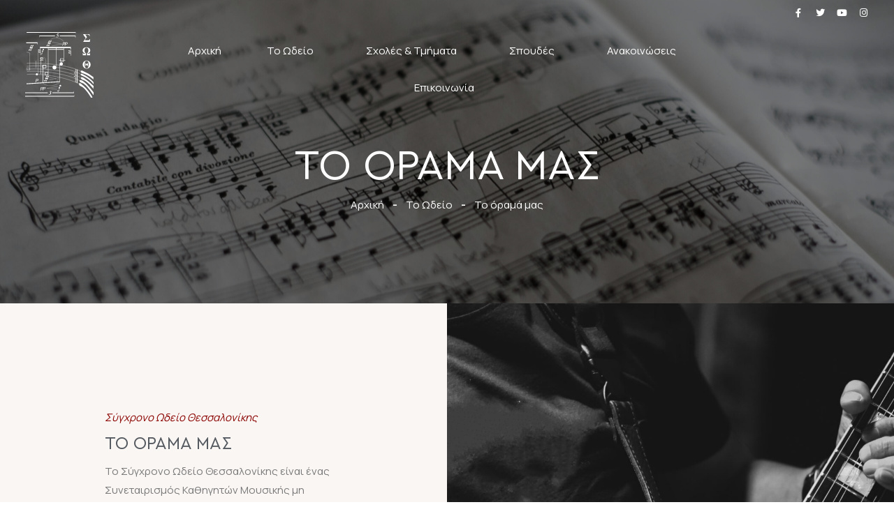

--- FILE ---
content_type: text/html; charset=UTF-8
request_url: https://synodeio.gr/to-odeio/to-orama-mas/
body_size: 22895
content:
<!DOCTYPE html>
<html lang="el" prefix="og: https://ogp.me/ns#">
<head>
<meta charset="UTF-8">
<meta name="viewport" content="width=device-width, initial-scale=1">
<link rel="profile" href="https://gmpg.org/xfn/11">


<!-- Google Tag Manager for WordPress by gtm4wp.com -->
<script data-cfasync="false" data-pagespeed-no-defer type="text/javascript">//<![CDATA[
	var gtm4wp_datalayer_name = "dataLayer";
	var dataLayer = dataLayer || [];
//]]>
</script>
<!-- End Google Tag Manager for WordPress by gtm4wp.com -->
<!-- Search Engine Optimization by Rank Math - https://s.rankmath.com/home -->
<title>Το όραμά μας - Σύγχρονο Ωδείο Θεσσαλονίκης</title>
<meta name="description" content="Το Σύγχρονο Ωδείο Θεσσαλονίκης είναι ένας Συνεταιρισμός Καθηγητών Μουσικής μη κερδοσκοπικού χαρακτήρα, αφιερωμένος στα παιδιά, τις οικογένειες, τους ενήλικες"/>
<meta name="robots" content="follow, index, max-snippet:-1, max-video-preview:-1, max-image-preview:large"/>
<link rel="canonical" href="https://synodeio.gr/to-odeio/to-orama-mas/" />
<meta property="og:locale" content="el_GR" />
<meta property="og:type" content="article" />
<meta property="og:title" content="Το όραμά μας - Σύγχρονο Ωδείο Θεσσαλονίκης" />
<meta property="og:description" content="Το Σύγχρονο Ωδείο Θεσσαλονίκης είναι ένας Συνεταιρισμός Καθηγητών Μουσικής μη κερδοσκοπικού χαρακτήρα, αφιερωμένος στα παιδιά, τις οικογένειες, τους ενήλικες" />
<meta property="og:url" content="https://synodeio.gr/to-odeio/to-orama-mas/" />
<meta property="og:site_name" content="Σύγχρονο Ωδείο Θεσσαλονίκης" />
<meta property="og:updated_time" content="2021-09-27T12:54:14+02:00" />
<meta property="og:image" content="https://synodeio.gr/wp-content/uploads/2021/09/sunodeio_og.jpg" />
<meta property="og:image:secure_url" content="https://synodeio.gr/wp-content/uploads/2021/09/sunodeio_og.jpg" />
<meta property="og:image:width" content="1200" />
<meta property="og:image:height" content="630" />
<meta property="og:image:alt" content="Το όραμά μας" />
<meta property="og:image:type" content="image/jpeg" />
<meta name="twitter:card" content="summary_large_image" />
<meta name="twitter:title" content="Το όραμά μας - Σύγχρονο Ωδείο Θεσσαλονίκης" />
<meta name="twitter:description" content="Το Σύγχρονο Ωδείο Θεσσαλονίκης είναι ένας Συνεταιρισμός Καθηγητών Μουσικής μη κερδοσκοπικού χαρακτήρα, αφιερωμένος στα παιδιά, τις οικογένειες, τους ενήλικες" />
<meta name="twitter:image" content="https://synodeio.gr/wp-content/uploads/2021/09/sunodeio_og.jpg" />
<script type="application/ld+json" class="rank-math-schema">{"@context":"https://schema.org","@graph":[{"@type":["Person","Organization"],"@id":"https://synodeio.gr/#person","name":"\u03a3\u03cd\u03b3\u03c7\u03c1\u03bf\u03bd\u03bf \u03a9\u03b4\u03b5\u03af\u03bf \u0398\u03b5\u03c3\u03c3\u03b1\u03bb\u03bf\u03bd\u03af\u03ba\u03b7\u03c2"},{"@type":"WebSite","@id":"https://synodeio.gr/#website","url":"https://synodeio.gr","name":"\u03a3\u03cd\u03b3\u03c7\u03c1\u03bf\u03bd\u03bf \u03a9\u03b4\u03b5\u03af\u03bf \u0398\u03b5\u03c3\u03c3\u03b1\u03bb\u03bf\u03bd\u03af\u03ba\u03b7\u03c2","publisher":{"@id":"https://synodeio.gr/#person"},"inLanguage":"el"},{"@type":"ImageObject","@id":"https://synodeio.gr/wp-content/uploads/2021/09/sunodeio_og.jpg","url":"https://synodeio.gr/wp-content/uploads/2021/09/sunodeio_og.jpg","width":"1200","height":"630","inLanguage":"el"},{"@type":"BreadcrumbList","@id":"https://synodeio.gr/to-odeio/to-orama-mas/#breadcrumb","itemListElement":[{"@type":"ListItem","position":"1","item":{"@id":"https://synodeio.gr","name":"Home"}},{"@type":"ListItem","position":"2","item":{"@id":"https://synodeio.gr/to-odeio/","name":"\u03a4\u03bf \u03a9\u03b4\u03b5\u03af\u03bf"}},{"@type":"ListItem","position":"3","item":{"@id":"https://synodeio.gr/to-odeio/to-orama-mas/","name":"\u03a4\u03bf \u03cc\u03c1\u03b1\u03bc\u03ac \u03bc\u03b1\u03c2"}}]},{"@type":"Person","@id":"https://synodeio.gr/author/cactus/","name":"admin","url":"https://synodeio.gr/author/cactus/","image":{"@type":"ImageObject","@id":"https://secure.gravatar.com/avatar/4128aac0fb1f13c173d104673db90f7da632af6344e031aa4d6c7e83cb22bfed?s=96&amp;d=mm&amp;r=g","url":"https://secure.gravatar.com/avatar/4128aac0fb1f13c173d104673db90f7da632af6344e031aa4d6c7e83cb22bfed?s=96&amp;d=mm&amp;r=g","caption":"admin","inLanguage":"el"},"sameAs":["https://synodeio.gr"]},{"@type":"WebPage","@id":"https://synodeio.gr/to-odeio/to-orama-mas/#webpage","url":"https://synodeio.gr/to-odeio/to-orama-mas/","name":"\u03a4\u03bf \u03cc\u03c1\u03b1\u03bc\u03ac \u03bc\u03b1\u03c2 - \u03a3\u03cd\u03b3\u03c7\u03c1\u03bf\u03bd\u03bf \u03a9\u03b4\u03b5\u03af\u03bf \u0398\u03b5\u03c3\u03c3\u03b1\u03bb\u03bf\u03bd\u03af\u03ba\u03b7\u03c2","datePublished":"2021-07-14T15:41:32+02:00","dateModified":"2021-09-27T12:54:14+02:00","author":{"@id":"https://synodeio.gr/author/cactus/"},"isPartOf":{"@id":"https://synodeio.gr/#website"},"primaryImageOfPage":{"@id":"https://synodeio.gr/wp-content/uploads/2021/09/sunodeio_og.jpg"},"inLanguage":"el","breadcrumb":{"@id":"https://synodeio.gr/to-odeio/to-orama-mas/#breadcrumb"}},{"@type":"Article","headline":"\u03a4\u03bf \u03cc\u03c1\u03b1\u03bc\u03ac \u03bc\u03b1\u03c2 - \u03a3\u03cd\u03b3\u03c7\u03c1\u03bf\u03bd\u03bf \u03a9\u03b4\u03b5\u03af\u03bf \u0398\u03b5\u03c3\u03c3\u03b1\u03bb\u03bf\u03bd\u03af\u03ba\u03b7\u03c2","datePublished":"2021-07-14T15:41:32+02:00","dateModified":"2021-09-27T12:54:14+02:00","author":{"@id":"https://synodeio.gr/author/cactus/"},"publisher":{"@id":"https://synodeio.gr/#person"},"description":"\u03a4\u03bf \u03a3\u03cd\u03b3\u03c7\u03c1\u03bf\u03bd\u03bf \u03a9\u03b4\u03b5\u03af\u03bf \u0398\u03b5\u03c3\u03c3\u03b1\u03bb\u03bf\u03bd\u03af\u03ba\u03b7\u03c2 \u03b5\u03af\u03bd\u03b1\u03b9 \u03ad\u03bd\u03b1\u03c2 \u03a3\u03c5\u03bd\u03b5\u03c4\u03b1\u03b9\u03c1\u03b9\u03c3\u03bc\u03cc\u03c2 \u039a\u03b1\u03b8\u03b7\u03b3\u03b7\u03c4\u03ce\u03bd \u039c\u03bf\u03c5\u03c3\u03b9\u03ba\u03ae\u03c2 \u03bc\u03b7 \u03ba\u03b5\u03c1\u03b4\u03bf\u03c3\u03ba\u03bf\u03c0\u03b9\u03ba\u03bf\u03cd \u03c7\u03b1\u03c1\u03b1\u03ba\u03c4\u03ae\u03c1\u03b1, \u03b1\u03c6\u03b9\u03b5\u03c1\u03c9\u03bc\u03ad\u03bd\u03bf\u03c2 \u03c3\u03c4\u03b1 \u03c0\u03b1\u03b9\u03b4\u03b9\u03ac, \u03c4\u03b9\u03c2 \u03bf\u03b9\u03ba\u03bf\u03b3\u03ad\u03bd\u03b5\u03b9\u03b5\u03c2, \u03c4\u03bf\u03c5\u03c2 \u03b5\u03bd\u03ae\u03bb\u03b9\u03ba\u03b5\u03c2","name":"\u03a4\u03bf \u03cc\u03c1\u03b1\u03bc\u03ac \u03bc\u03b1\u03c2 - \u03a3\u03cd\u03b3\u03c7\u03c1\u03bf\u03bd\u03bf \u03a9\u03b4\u03b5\u03af\u03bf \u0398\u03b5\u03c3\u03c3\u03b1\u03bb\u03bf\u03bd\u03af\u03ba\u03b7\u03c2","@id":"https://synodeio.gr/to-odeio/to-orama-mas/#richSnippet","isPartOf":{"@id":"https://synodeio.gr/to-odeio/to-orama-mas/#webpage"},"image":{"@id":"https://synodeio.gr/wp-content/uploads/2021/09/sunodeio_og.jpg"},"inLanguage":"el","mainEntityOfPage":{"@id":"https://synodeio.gr/to-odeio/to-orama-mas/#webpage"}}]}</script>
<!-- /Rank Math WordPress SEO plugin -->

<link rel="alternate" type="application/rss+xml" title="Ροή RSS &raquo; Σύγχρονο Ωδείο Θεσσαλονίκης" href="https://synodeio.gr/feed/" />
<link rel="alternate" type="application/rss+xml" title="Ροή Σχολίων &raquo; Σύγχρονο Ωδείο Θεσσαλονίκης" href="https://synodeio.gr/comments/feed/" />
<link rel="alternate" title="oEmbed (JSON)" type="application/json+oembed" href="https://synodeio.gr/wp-json/oembed/1.0/embed?url=https%3A%2F%2Fsynodeio.gr%2Fto-odeio%2Fto-orama-mas%2F" />
<link rel="alternate" title="oEmbed (XML)" type="text/xml+oembed" href="https://synodeio.gr/wp-json/oembed/1.0/embed?url=https%3A%2F%2Fsynodeio.gr%2Fto-odeio%2Fto-orama-mas%2F&#038;format=xml" />
<style id='wp-img-auto-sizes-contain-inline-css'>
img:is([sizes=auto i],[sizes^="auto," i]){contain-intrinsic-size:3000px 1500px}
/*# sourceURL=wp-img-auto-sizes-contain-inline-css */
</style>
<link rel='stylesheet' id='astra-theme-css-css' href='https://synodeio.gr/wp-content/themes/astra/assets/css/minified/main.min.css?ver=3.6.8' media='all' />
<style id='astra-theme-css-inline-css'>
html{font-size:93.75%;}a,.page-title{color:#8b0400;}a:hover,a:focus{color:#3a3a3a;}body,button,input,select,textarea,.ast-button,.ast-custom-button{font-family:-apple-system,BlinkMacSystemFont,Segoe UI,Roboto,Oxygen-Sans,Ubuntu,Cantarell,Helvetica Neue,sans-serif;font-weight:inherit;font-size:15px;font-size:1rem;}blockquote{color:#000000;}.site-title{font-size:35px;font-size:2.3333333333333rem;display:block;}.ast-archive-description .ast-archive-title{font-size:40px;font-size:2.6666666666667rem;}.site-header .site-description{font-size:15px;font-size:1rem;display:none;}.entry-title{font-size:30px;font-size:2rem;}h1,.entry-content h1{font-size:40px;font-size:2.6666666666667rem;}h2,.entry-content h2{font-size:30px;font-size:2rem;}h3,.entry-content h3{font-size:25px;font-size:1.6666666666667rem;}h4,.entry-content h4{font-size:20px;font-size:1.3333333333333rem;}h5,.entry-content h5{font-size:18px;font-size:1.2rem;}h6,.entry-content h6{font-size:15px;font-size:1rem;}.ast-single-post .entry-title,.page-title{font-size:30px;font-size:2rem;}::selection{background-color:#8b0400;color:#ffffff;}body,h1,.entry-title a,.entry-content h1,h2,.entry-content h2,h3,.entry-content h3,h4,.entry-content h4,h5,.entry-content h5,h6,.entry-content h6{color:#3a3a3a;}.tagcloud a:hover,.tagcloud a:focus,.tagcloud a.current-item{color:#ffffff;border-color:#8b0400;background-color:#8b0400;}input:focus,input[type="text"]:focus,input[type="email"]:focus,input[type="url"]:focus,input[type="password"]:focus,input[type="reset"]:focus,input[type="search"]:focus,textarea:focus{border-color:#8b0400;}input[type="radio"]:checked,input[type=reset],input[type="checkbox"]:checked,input[type="checkbox"]:hover:checked,input[type="checkbox"]:focus:checked,input[type=range]::-webkit-slider-thumb{border-color:#8b0400;background-color:#8b0400;box-shadow:none;}.site-footer a:hover + .post-count,.site-footer a:focus + .post-count{background:#8b0400;border-color:#8b0400;}.single .nav-links .nav-previous,.single .nav-links .nav-next{color:#8b0400;}.entry-meta,.entry-meta *{line-height:1.45;color:#8b0400;}.entry-meta a:hover,.entry-meta a:hover *,.entry-meta a:focus,.entry-meta a:focus *,.page-links > .page-link,.page-links .page-link:hover,.post-navigation a:hover{color:#3a3a3a;}.widget-title{font-size:21px;font-size:1.4rem;color:#3a3a3a;}#cat option,.secondary .calendar_wrap thead a,.secondary .calendar_wrap thead a:visited{color:#8b0400;}.secondary .calendar_wrap #today,.ast-progress-val span{background:#8b0400;}.secondary a:hover + .post-count,.secondary a:focus + .post-count{background:#8b0400;border-color:#8b0400;}.calendar_wrap #today > a{color:#ffffff;}.page-links .page-link,.single .post-navigation a{color:#8b0400;}.single .ast-author-details .author-title{color:#3a3a3a;}.ast-logo-title-inline .site-logo-img{padding-right:1em;}.ast-page-builder-template .hentry {margin: 0;}.ast-page-builder-template .site-content > .ast-container {max-width: 100%;padding: 0;}.ast-page-builder-template .site-content #primary {padding: 0;margin: 0;}.ast-page-builder-template .no-results {text-align: center;margin: 4em auto;}.ast-page-builder-template .ast-pagination {padding: 2em;} .ast-page-builder-template .entry-header.ast-no-title.ast-no-thumbnail {margin-top: 0;}.ast-page-builder-template .entry-header.ast-header-without-markup {margin-top: 0;margin-bottom: 0;}.ast-page-builder-template .entry-header.ast-no-title.ast-no-meta {margin-bottom: 0;}.ast-page-builder-template.single .post-navigation {padding-bottom: 2em;}.ast-page-builder-template.single-post .site-content > .ast-container {max-width: 100%;}.ast-page-builder-template.single-post .site-content > .ast-container {max-width: 100%;}.ast-page-builder-template .entry-header {margin-top: 4em;margin-left: auto;margin-right: auto;padding-left: 20px;padding-right: 20px;}.ast-page-builder-template .ast-archive-description {margin-top: 4em;margin-left: auto;margin-right: auto;padding-left: 20px;padding-right: 20px;}.ast-page-builder-template.ast-no-sidebar .entry-content .alignwide {margin-left: 0;margin-right: 0;}.single.ast-page-builder-template .entry-header {padding-left: 20px;padding-right: 20px;}.ast-page-builder-template.ast-no-sidebar .entry-content .alignwide {margin-left: 0;margin-right: 0;}@media (max-width:921px){#ast-desktop-header{display:none;}}@media (min-width:921px){#ast-mobile-header{display:none;}}.wp-block-buttons.aligncenter{justify-content:center;}@media (min-width:1200px){.wp-block-group .has-background{padding:20px;}}@media (min-width:1200px){.ast-no-sidebar.ast-separate-container .entry-content .wp-block-group.alignwide,.ast-no-sidebar.ast-separate-container .entry-content .wp-block-cover.alignwide{margin-left:-20px;margin-right:-20px;padding-left:20px;padding-right:20px;}.ast-no-sidebar.ast-separate-container .entry-content .wp-block-cover.alignfull,.ast-no-sidebar.ast-separate-container .entry-content .wp-block-group.alignfull{margin-left:-6.67em;margin-right:-6.67em;padding-left:6.67em;padding-right:6.67em;}}@media (min-width:1200px){.wp-block-cover-image.alignwide .wp-block-cover__inner-container,.wp-block-cover.alignwide .wp-block-cover__inner-container,.wp-block-cover-image.alignfull .wp-block-cover__inner-container,.wp-block-cover.alignfull .wp-block-cover__inner-container{width:100%;}}.ast-plain-container.ast-no-sidebar #primary{margin-top:0;margin-bottom:0;}@media (max-width:921px){.ast-theme-transparent-header #primary,.ast-theme-transparent-header #secondary{padding:0;}}.wp-block-columns{margin-bottom:unset;}.wp-block-image.size-full{margin:2rem 0;}.wp-block-separator.has-background{padding:0;}.wp-block-gallery{margin-bottom:1.6em;}.wp-block-group{padding-top:4em;padding-bottom:4em;}.wp-block-group__inner-container .wp-block-columns:last-child,.wp-block-group__inner-container :last-child,.wp-block-table table{margin-bottom:0;}.blocks-gallery-grid{width:100%;}.wp-block-navigation-link__content{padding:5px 0;}.wp-block-group .wp-block-group .has-text-align-center,.wp-block-group .wp-block-column .has-text-align-center{max-width:100%;}.has-text-align-center{margin:0 auto;}@media (min-width:1200px){.wp-block-cover__inner-container,.alignwide .wp-block-group__inner-container,.alignfull .wp-block-group__inner-container{max-width:1200px;margin:0 auto;}.wp-block-group.alignnone,.wp-block-group.aligncenter,.wp-block-group.alignleft,.wp-block-group.alignright,.wp-block-group.alignwide,.wp-block-columns.alignwide{margin:2rem 0 1rem 0;}}@media (max-width:1200px){.wp-block-group{padding:3em;}.wp-block-group .wp-block-group{padding:1.5em;}.wp-block-columns,.wp-block-column{margin:1rem 0;}}@media (min-width:921px){.wp-block-columns .wp-block-group{padding:2em;}}@media (max-width:544px){.wp-block-cover-image .wp-block-cover__inner-container,.wp-block-cover .wp-block-cover__inner-container{width:unset;}.wp-block-cover,.wp-block-cover-image{padding:2em 0;}.wp-block-group,.wp-block-cover{padding:2em;}.wp-block-media-text__media img,.wp-block-media-text__media video{width:unset;max-width:100%;}.wp-block-media-text.has-background .wp-block-media-text__content{padding:1em;}}@media (max-width:921px){.ast-plain-container.ast-no-sidebar #primary{padding:0;}}@media (min-width:544px){.entry-content .wp-block-media-text.has-media-on-the-right .wp-block-media-text__content{padding:0 8% 0 0;}.entry-content .wp-block-media-text .wp-block-media-text__content{padding:0 0 0 8%;}.ast-plain-container .site-content .entry-content .has-custom-content-position.is-position-bottom-left > *,.ast-plain-container .site-content .entry-content .has-custom-content-position.is-position-bottom-right > *,.ast-plain-container .site-content .entry-content .has-custom-content-position.is-position-top-left > *,.ast-plain-container .site-content .entry-content .has-custom-content-position.is-position-top-right > *,.ast-plain-container .site-content .entry-content .has-custom-content-position.is-position-center-right > *,.ast-plain-container .site-content .entry-content .has-custom-content-position.is-position-center-left > *{margin:0;}}@media (max-width:544px){.entry-content .wp-block-media-text .wp-block-media-text__content{padding:8% 0;}.wp-block-media-text .wp-block-media-text__media img{width:auto;max-width:100%;}}.wp-block-button.is-style-outline .wp-block-button__link{border-color:#8b0400;}.wp-block-button.is-style-outline > .wp-block-button__link:not(.has-text-color),.wp-block-button.wp-block-button__link.is-style-outline:not(.has-text-color){color:#8b0400;}.wp-block-button.is-style-outline .wp-block-button__link:hover,.wp-block-button.is-style-outline .wp-block-button__link:focus{color:#ffffff !important;background-color:#3a3a3a;border-color:#3a3a3a;}.post-page-numbers.current .page-link,.ast-pagination .page-numbers.current{color:#ffffff;border-color:#8b0400;background-color:#8b0400;border-radius:2px;}@media (min-width:544px){.entry-content > .alignleft{margin-right:20px;}.entry-content > .alignright{margin-left:20px;}}h1.widget-title{font-weight:inherit;}h2.widget-title{font-weight:inherit;}h3.widget-title{font-weight:inherit;}@media (max-width:921px){.ast-separate-container .ast-article-post,.ast-separate-container .ast-article-single{padding:1.5em 2.14em;}.ast-separate-container #primary,.ast-separate-container #secondary{padding:1.5em 0;}#primary,#secondary{padding:1.5em 0;margin:0;}.ast-left-sidebar #content > .ast-container{display:flex;flex-direction:column-reverse;width:100%;}.ast-author-box img.avatar{margin:20px 0 0 0;}}@media (min-width:922px){.ast-separate-container.ast-right-sidebar #primary,.ast-separate-container.ast-left-sidebar #primary{border:0;}.search-no-results.ast-separate-container #primary{margin-bottom:4em;}}.wp-block-button .wp-block-button__link,{color:#ffffff;}.wp-block-button .wp-block-button__link:hover,.wp-block-button .wp-block-button__link:focus{color:#ffffff;background-color:#3a3a3a;border-color:#3a3a3a;}.wp-block-button .wp-block-button__link{border-style:solid;border-color:#8b0400;background-color:#8b0400;color:#ffffff;font-family:inherit;font-weight:inherit;line-height:1;border-radius:2px;padding-top:15px;padding-right:30px;padding-bottom:15px;padding-left:30px;}@media (max-width:921px){.wp-block-button .wp-block-button__link{padding-top:14px;padding-right:28px;padding-bottom:14px;padding-left:28px;}}@media (max-width:544px){.wp-block-button .wp-block-button__link{padding-top:12px;padding-right:24px;padding-bottom:12px;padding-left:24px;}}.menu-toggle,button,.ast-button,.ast-custom-button,.button,input#submit,input[type="button"],input[type="submit"],input[type="reset"]{border-style:solid;border-top-width:0;border-right-width:0;border-left-width:0;border-bottom-width:0;color:#ffffff;border-color:#8b0400;background-color:#8b0400;border-radius:2px;padding-top:15px;padding-right:30px;padding-bottom:15px;padding-left:30px;font-family:inherit;font-weight:inherit;line-height:1;}button:focus,.menu-toggle:hover,button:hover,.ast-button:hover,.ast-custom-button:hover .button:hover,.ast-custom-button:hover ,input[type=reset]:hover,input[type=reset]:focus,input#submit:hover,input#submit:focus,input[type="button"]:hover,input[type="button"]:focus,input[type="submit"]:hover,input[type="submit"]:focus{color:#ffffff;background-color:#3a3a3a;border-color:#3a3a3a;}@media (min-width:544px){.ast-container{max-width:100%;}}@media (max-width:544px){.ast-separate-container .ast-article-post,.ast-separate-container .ast-article-single,.ast-separate-container .comments-title,.ast-separate-container .ast-archive-description{padding:1.5em 1em;}.ast-separate-container #content .ast-container{padding-left:0.54em;padding-right:0.54em;}.ast-separate-container .ast-comment-list li.depth-1{padding:1.5em 1em;margin-bottom:1.5em;}.ast-separate-container .ast-comment-list .bypostauthor{padding:.5em;}.ast-search-menu-icon.ast-dropdown-active .search-field{width:170px;}.menu-toggle,button,.ast-button,.button,input#submit,input[type="button"],input[type="submit"],input[type="reset"]{padding-top:12px;padding-right:24px;padding-bottom:12px;padding-left:24px;}}@media (max-width:921px){.menu-toggle,button,.ast-button,.button,input#submit,input[type="button"],input[type="submit"],input[type="reset"]{padding-top:14px;padding-right:28px;padding-bottom:14px;padding-left:28px;}.ast-mobile-header-stack .main-header-bar .ast-search-menu-icon{display:inline-block;}.ast-header-break-point.ast-header-custom-item-outside .ast-mobile-header-stack .main-header-bar .ast-search-icon{margin:0;}.ast-comment-avatar-wrap img{max-width:2.5em;}.ast-separate-container .ast-comment-list li.depth-1{padding:1.5em 2.14em;}.ast-separate-container .comment-respond{padding:2em 2.14em;}.ast-comment-meta{padding:0 1.8888em 1.3333em;}}@media (max-width:921px){.site-title{display:block;}.ast-archive-description .ast-archive-title{font-size:40px;}.site-header .site-description{display:none;}.entry-title{font-size:30px;}h1,.entry-content h1{font-size:30px;}h2,.entry-content h2{font-size:25px;}h3,.entry-content h3{font-size:20px;}.ast-single-post .entry-title,.page-title{font-size:30px;}}@media (max-width:544px){.site-title{display:block;}.ast-archive-description .ast-archive-title{font-size:40px;}.site-header .site-description{display:none;}.entry-title{font-size:30px;}h1,.entry-content h1{font-size:30px;}h2,.entry-content h2{font-size:25px;}h3,.entry-content h3{font-size:20px;}.ast-single-post .entry-title,.page-title{font-size:30px;}}@media (max-width:921px){html{font-size:85.5%;}}@media (max-width:544px){html{font-size:85.5%;}}@media (min-width:922px){.ast-container{max-width:1340px;}}@media (min-width:922px){.site-content .ast-container{display:flex;}}@media (max-width:921px){.site-content .ast-container{flex-direction:column;}}@media (min-width:922px){.main-header-menu .sub-menu .menu-item.ast-left-align-sub-menu:hover > .sub-menu,.main-header-menu .sub-menu .menu-item.ast-left-align-sub-menu.focus > .sub-menu{margin-left:-0px;}}.ast-breadcrumbs .trail-browse,.ast-breadcrumbs .trail-items,.ast-breadcrumbs .trail-items li{display:inline-block;margin:0;padding:0;border:none;background:inherit;text-indent:0;}.ast-breadcrumbs .trail-browse{font-size:inherit;font-style:inherit;font-weight:inherit;color:inherit;}.ast-breadcrumbs .trail-items{list-style:none;}.trail-items li::after{padding:0 0.3em;content:"\00bb";}.trail-items li:last-of-type::after{display:none;}@media (max-width:921px){.ast-builder-grid-row-container.ast-builder-grid-row-tablet-3-firstrow .ast-builder-grid-row > *:first-child,.ast-builder-grid-row-container.ast-builder-grid-row-tablet-3-lastrow .ast-builder-grid-row > *:last-child{grid-column:1 / -1;}}@media (max-width:544px){.ast-builder-grid-row-container.ast-builder-grid-row-mobile-3-firstrow .ast-builder-grid-row > *:first-child,.ast-builder-grid-row-container.ast-builder-grid-row-mobile-3-lastrow .ast-builder-grid-row > *:last-child{grid-column:1 / -1;}}.ast-builder-layout-element[data-section="title_tagline"]{display:flex;}@media (max-width:921px){.ast-header-break-point .ast-builder-layout-element[data-section="title_tagline"]{display:flex;}}@media (max-width:544px){.ast-header-break-point .ast-builder-layout-element[data-section="title_tagline"]{display:flex;}}.ast-builder-menu-1{font-family:inherit;font-weight:inherit;}.ast-builder-menu-1 .sub-menu,.ast-builder-menu-1 .inline-on-mobile .sub-menu{border-top-width:2px;border-bottom-width:0;border-right-width:0;border-left-width:0;border-color:#8b0400;border-style:solid;border-radius:0;}.ast-builder-menu-1 .main-header-menu > .menu-item > .sub-menu,.ast-builder-menu-1 .main-header-menu > .menu-item > .astra-full-megamenu-wrapper{margin-top:0;}.ast-desktop .ast-builder-menu-1 .main-header-menu > .menu-item > .sub-menu:before,.ast-desktop .ast-builder-menu-1 .main-header-menu > .menu-item > .astra-full-megamenu-wrapper:before{height:calc( 0px + 5px );}.ast-desktop .ast-builder-menu-1 .menu-item .sub-menu .menu-link{border-style:none;}@media (max-width:921px){.ast-header-break-point .ast-builder-menu-1 .menu-item.menu-item-has-children > .ast-menu-toggle{top:0;}.ast-builder-menu-1 .menu-item-has-children > .menu-link:after{content:unset;}}@media (max-width:544px){.ast-header-break-point .ast-builder-menu-1 .menu-item.menu-item-has-children > .ast-menu-toggle{top:0;}}.ast-builder-menu-1{display:flex;}@media (max-width:921px){.ast-header-break-point .ast-builder-menu-1{display:flex;}}@media (max-width:544px){.ast-header-break-point .ast-builder-menu-1{display:flex;}}.elementor-widget-heading .elementor-heading-title{margin:0;}.elementor-post.elementor-grid-item.hentry{margin-bottom:0;}.woocommerce div.product .elementor-element.elementor-products-grid .related.products ul.products li.product,.elementor-element .elementor-wc-products .woocommerce[class*='columns-'] ul.products li.product{width:auto;margin:0;float:none;}.ast-left-sidebar .elementor-section.elementor-section-stretched,.ast-right-sidebar .elementor-section.elementor-section-stretched{max-width:100%;left:0 !important;}.elementor-template-full-width .ast-container{display:block;}@media (max-width:544px){.elementor-element .elementor-wc-products .woocommerce[class*="columns-"] ul.products li.product{width:auto;margin:0;}.elementor-element .woocommerce .woocommerce-result-count{float:none;}}.ast-desktop .ast-mega-menu-enabled .ast-builder-menu-1 div:not( .astra-full-megamenu-wrapper) .sub-menu,.ast-desktop .ast-builder-menu-1 .sub-menu,.ast-builder-menu-1 .inline-on-mobile .sub-menu,.ast-desktop .ast-builder-menu-1 .astra-full-megamenu-wrapper,.ast-desktop .ast-builder-menu-1 .sub-menu{box-shadow:0px 4px 10px -2px rgba(0,0,0,0.1);}.ast-desktop .ast-mobile-popup-drawer.active .ast-mobile-popup-inner{max-width:35%;}@media (max-width:921px){.ast-mobile-popup-drawer.active .ast-mobile-popup-inner{max-width:90%;}}@media (max-width:544px){.ast-mobile-popup-drawer.active .ast-mobile-popup-inner{max-width:90%;}}.ast-header-break-point .main-header-bar{border-bottom-width:1px;}@media (min-width:922px){.main-header-bar{border-bottom-width:1px;}}.ast-safari-browser-less-than-11 .main-header-menu .menu-item,.ast-safari-browser-less-than-11 .main-header-bar .ast-masthead-custom-menu-items{display:block;}.main-header-menu .menu-item,#astra-footer-menu .menu-item,.main-header-bar .ast-masthead-custom-menu-items{-js-display:flex;display:flex;-webkit-box-pack:center;-webkit-justify-content:center;-moz-box-pack:center;-ms-flex-pack:center;justify-content:center;-webkit-box-orient:vertical;-webkit-box-direction:normal;-webkit-flex-direction:column;-moz-box-orient:vertical;-moz-box-direction:normal;-ms-flex-direction:column;flex-direction:column;}.main-header-menu > .menu-item > .menu-link,#astra-footer-menu > .menu-item > .menu-link,{height:100%;-webkit-box-align:center;-webkit-align-items:center;-moz-box-align:center;-ms-flex-align:center;align-items:center;-js-display:flex;display:flex;}.ast-header-break-point .main-navigation ul .menu-item .menu-link .icon-arrow:first-of-type svg{top:.2em;margin-top:0px;margin-left:0px;width:.65em;transform:translate(0,-2px) rotateZ(270deg);}.ast-mobile-popup-content .ast-submenu-expanded > .ast-menu-toggle{transform:rotateX(180deg);}.ast-mobile-header-content > *,.ast-desktop-header-content > * {padding: 10px 0;height: auto;}.ast-mobile-header-content > *:first-child,.ast-desktop-header-content > *:first-child {padding-top: 10px;}.ast-mobile-header-content > .ast-builder-menu,.ast-desktop-header-content > .ast-builder-menu {padding-top: 0;}.ast-mobile-header-content > *:last-child,.ast-desktop-header-content > *:last-child {padding-bottom: 0;}.ast-mobile-header-content .ast-search-menu-icon.ast-inline-search label,.ast-desktop-header-content .ast-search-menu-icon.ast-inline-search label {width: 100%;}.ast-desktop-header-content .main-header-bar-navigation .ast-submenu-expanded > .ast-menu-toggle::before {transform: rotateX(180deg);}#ast-desktop-header .ast-desktop-header-content,.ast-mobile-header-content .ast-search-icon,.ast-desktop-header-content .ast-search-icon,.ast-mobile-header-wrap .ast-mobile-header-content,.ast-main-header-nav-open.ast-popup-nav-open .ast-mobile-header-wrap .ast-mobile-header-content,.ast-main-header-nav-open.ast-popup-nav-open .ast-desktop-header-content {display: none;}.ast-main-header-nav-open.ast-header-break-point #ast-desktop-header .ast-desktop-header-content,.ast-main-header-nav-open.ast-header-break-point .ast-mobile-header-wrap .ast-mobile-header-content {display: block;}.ast-desktop .ast-desktop-header-content .astra-menu-animation-slide-up > .menu-item > .sub-menu,.ast-desktop .ast-desktop-header-content .astra-menu-animation-slide-up > .menu-item .menu-item > .sub-menu,.ast-desktop .ast-desktop-header-content .astra-menu-animation-slide-down > .menu-item > .sub-menu,.ast-desktop .ast-desktop-header-content .astra-menu-animation-slide-down > .menu-item .menu-item > .sub-menu,.ast-desktop .ast-desktop-header-content .astra-menu-animation-fade > .menu-item > .sub-menu,.ast-desktop .ast-desktop-header-content .astra-menu-animation-fade > .menu-item .menu-item > .sub-menu {opacity: 1;visibility: visible;}.ast-hfb-header.ast-default-menu-enable.ast-header-break-point .ast-mobile-header-wrap .ast-mobile-header-content .main-header-bar-navigation {width: unset;margin: unset;}.ast-mobile-header-content.content-align-flex-end .main-header-bar-navigation .menu-item-has-children > .ast-menu-toggle,.ast-desktop-header-content.content-align-flex-end .main-header-bar-navigation .menu-item-has-children > .ast-menu-toggle {left: calc( 20px - 0.907em);}.ast-mobile-header-content .ast-search-menu-icon,.ast-mobile-header-content .ast-search-menu-icon.slide-search,.ast-desktop-header-content .ast-search-menu-icon,.ast-desktop-header-content .ast-search-menu-icon.slide-search {width: 100%;position: relative;display: block;right: auto;transform: none;}.ast-mobile-header-content .ast-search-menu-icon.slide-search .search-form,.ast-mobile-header-content .ast-search-menu-icon .search-form,.ast-desktop-header-content .ast-search-menu-icon.slide-search .search-form,.ast-desktop-header-content .ast-search-menu-icon .search-form {right: 0;visibility: visible;opacity: 1;position: relative;top: auto;transform: none;padding: 0;display: block;overflow: hidden;}.ast-mobile-header-content .ast-search-menu-icon.ast-inline-search .search-field,.ast-mobile-header-content .ast-search-menu-icon .search-field,.ast-desktop-header-content .ast-search-menu-icon.ast-inline-search .search-field,.ast-desktop-header-content .ast-search-menu-icon .search-field {width: 100%;padding-right: 5.5em;}.ast-mobile-header-content .ast-search-menu-icon .search-submit,.ast-desktop-header-content .ast-search-menu-icon .search-submit {display: block;position: absolute;height: 100%;top: 0;right: 0;padding: 0 1em;border-radius: 0;}.ast-hfb-header.ast-default-menu-enable.ast-header-break-point .ast-mobile-header-wrap .ast-mobile-header-content .main-header-bar-navigation ul .sub-menu .menu-link {padding-left: 30px;}.ast-hfb-header.ast-default-menu-enable.ast-header-break-point .ast-mobile-header-wrap .ast-mobile-header-content .main-header-bar-navigation .sub-menu .menu-item .menu-item .menu-link {padding-left: 40px;}.ast-mobile-popup-drawer.active .ast-mobile-popup-inner{background-color:#ffffff;;}.ast-mobile-header-wrap .ast-mobile-header-content,.ast-desktop-header-content{background-color:#ffffff;;}.ast-mobile-popup-content > *,.ast-mobile-header-content > *,.ast-desktop-popup-content > *,.ast-desktop-header-content > *{padding-top:0;padding-bottom:0;}.content-align-flex-start .ast-builder-layout-element{justify-content:flex-start;}.content-align-flex-start .main-header-menu{text-align:left;}.ast-mobile-popup-drawer.active .menu-toggle-close{color:#3a3a3a;}.ast-mobile-header-wrap .ast-primary-header-bar,.ast-primary-header-bar .site-primary-header-wrap{min-height:70px;}.ast-desktop .ast-primary-header-bar .main-header-menu > .menu-item{line-height:70px;}@media (max-width:921px){#masthead .ast-mobile-header-wrap .ast-primary-header-bar,#masthead .ast-mobile-header-wrap .ast-below-header-bar{padding-left:20px;padding-right:20px;}}.ast-header-break-point .ast-primary-header-bar{border-bottom-width:1px;border-bottom-color:#eaeaea;border-bottom-style:solid;}@media (min-width:922px){.ast-primary-header-bar{border-bottom-width:1px;border-bottom-color:#eaeaea;border-bottom-style:solid;}}.ast-primary-header-bar{background-color:#ffffff;;}.ast-primary-header-bar{display:block;}@media (max-width:921px){.ast-header-break-point .ast-primary-header-bar{display:grid;}}@media (max-width:544px){.ast-header-break-point .ast-primary-header-bar{display:grid;}}[data-section="section-header-mobile-trigger"] .ast-button-wrap .ast-mobile-menu-trigger-minimal{color:#8b0400;border:none;background:transparent;}[data-section="section-header-mobile-trigger"] .ast-button-wrap .mobile-menu-toggle-icon .ast-mobile-svg{width:20px;height:20px;fill:#8b0400;}[data-section="section-header-mobile-trigger"] .ast-button-wrap .mobile-menu-wrap .mobile-menu{color:#8b0400;}.ast-builder-menu-mobile .main-navigation .menu-item > .menu-link{font-family:inherit;font-weight:inherit;}.ast-builder-menu-mobile .main-navigation .menu-item.menu-item-has-children > .ast-menu-toggle{top:0;}.ast-builder-menu-mobile .main-navigation .menu-item-has-children > .menu-link:after{content:unset;}.ast-hfb-header .ast-builder-menu-mobile .main-header-menu,.ast-hfb-header .ast-builder-menu-mobile .main-navigation .menu-item .menu-link,.ast-hfb-header .ast-builder-menu-mobile .main-navigation .menu-item .sub-menu .menu-link{border-style:none;}.ast-builder-menu-mobile .main-navigation .menu-item.menu-item-has-children > .ast-menu-toggle{top:0;}@media (max-width:921px){.ast-builder-menu-mobile .main-navigation .menu-item.menu-item-has-children > .ast-menu-toggle{top:0;}.ast-builder-menu-mobile .main-navigation .menu-item-has-children > .menu-link:after{content:unset;}}@media (max-width:544px){.ast-builder-menu-mobile .main-navigation .menu-item.menu-item-has-children > .ast-menu-toggle{top:0;}}.ast-builder-menu-mobile .main-navigation{display:block;}@media (max-width:921px){.ast-header-break-point .ast-builder-menu-mobile .main-navigation{display:block;}}@media (max-width:544px){.ast-header-break-point .ast-builder-menu-mobile .main-navigation{display:block;}}
/*# sourceURL=astra-theme-css-inline-css */
</style>
<style id='wp-emoji-styles-inline-css'>

	img.wp-smiley, img.emoji {
		display: inline !important;
		border: none !important;
		box-shadow: none !important;
		height: 1em !important;
		width: 1em !important;
		margin: 0 0.07em !important;
		vertical-align: -0.1em !important;
		background: none !important;
		padding: 0 !important;
	}
/*# sourceURL=wp-emoji-styles-inline-css */
</style>
<link rel='stylesheet' id='wp-block-library-css' href='https://synodeio.gr/wp-includes/css/dist/block-library/style.min.css?ver=6.9' media='all' />
<style id='global-styles-inline-css'>
:root{--wp--preset--aspect-ratio--square: 1;--wp--preset--aspect-ratio--4-3: 4/3;--wp--preset--aspect-ratio--3-4: 3/4;--wp--preset--aspect-ratio--3-2: 3/2;--wp--preset--aspect-ratio--2-3: 2/3;--wp--preset--aspect-ratio--16-9: 16/9;--wp--preset--aspect-ratio--9-16: 9/16;--wp--preset--color--black: #000000;--wp--preset--color--cyan-bluish-gray: #abb8c3;--wp--preset--color--white: #ffffff;--wp--preset--color--pale-pink: #f78da7;--wp--preset--color--vivid-red: #cf2e2e;--wp--preset--color--luminous-vivid-orange: #ff6900;--wp--preset--color--luminous-vivid-amber: #fcb900;--wp--preset--color--light-green-cyan: #7bdcb5;--wp--preset--color--vivid-green-cyan: #00d084;--wp--preset--color--pale-cyan-blue: #8ed1fc;--wp--preset--color--vivid-cyan-blue: #0693e3;--wp--preset--color--vivid-purple: #9b51e0;--wp--preset--gradient--vivid-cyan-blue-to-vivid-purple: linear-gradient(135deg,rgb(6,147,227) 0%,rgb(155,81,224) 100%);--wp--preset--gradient--light-green-cyan-to-vivid-green-cyan: linear-gradient(135deg,rgb(122,220,180) 0%,rgb(0,208,130) 100%);--wp--preset--gradient--luminous-vivid-amber-to-luminous-vivid-orange: linear-gradient(135deg,rgb(252,185,0) 0%,rgb(255,105,0) 100%);--wp--preset--gradient--luminous-vivid-orange-to-vivid-red: linear-gradient(135deg,rgb(255,105,0) 0%,rgb(207,46,46) 100%);--wp--preset--gradient--very-light-gray-to-cyan-bluish-gray: linear-gradient(135deg,rgb(238,238,238) 0%,rgb(169,184,195) 100%);--wp--preset--gradient--cool-to-warm-spectrum: linear-gradient(135deg,rgb(74,234,220) 0%,rgb(151,120,209) 20%,rgb(207,42,186) 40%,rgb(238,44,130) 60%,rgb(251,105,98) 80%,rgb(254,248,76) 100%);--wp--preset--gradient--blush-light-purple: linear-gradient(135deg,rgb(255,206,236) 0%,rgb(152,150,240) 100%);--wp--preset--gradient--blush-bordeaux: linear-gradient(135deg,rgb(254,205,165) 0%,rgb(254,45,45) 50%,rgb(107,0,62) 100%);--wp--preset--gradient--luminous-dusk: linear-gradient(135deg,rgb(255,203,112) 0%,rgb(199,81,192) 50%,rgb(65,88,208) 100%);--wp--preset--gradient--pale-ocean: linear-gradient(135deg,rgb(255,245,203) 0%,rgb(182,227,212) 50%,rgb(51,167,181) 100%);--wp--preset--gradient--electric-grass: linear-gradient(135deg,rgb(202,248,128) 0%,rgb(113,206,126) 100%);--wp--preset--gradient--midnight: linear-gradient(135deg,rgb(2,3,129) 0%,rgb(40,116,252) 100%);--wp--preset--font-size--small: 13px;--wp--preset--font-size--medium: 20px;--wp--preset--font-size--large: 36px;--wp--preset--font-size--x-large: 42px;--wp--preset--spacing--20: 0.44rem;--wp--preset--spacing--30: 0.67rem;--wp--preset--spacing--40: 1rem;--wp--preset--spacing--50: 1.5rem;--wp--preset--spacing--60: 2.25rem;--wp--preset--spacing--70: 3.38rem;--wp--preset--spacing--80: 5.06rem;--wp--preset--shadow--natural: 6px 6px 9px rgba(0, 0, 0, 0.2);--wp--preset--shadow--deep: 12px 12px 50px rgba(0, 0, 0, 0.4);--wp--preset--shadow--sharp: 6px 6px 0px rgba(0, 0, 0, 0.2);--wp--preset--shadow--outlined: 6px 6px 0px -3px rgb(255, 255, 255), 6px 6px rgb(0, 0, 0);--wp--preset--shadow--crisp: 6px 6px 0px rgb(0, 0, 0);}:where(.is-layout-flex){gap: 0.5em;}:where(.is-layout-grid){gap: 0.5em;}body .is-layout-flex{display: flex;}.is-layout-flex{flex-wrap: wrap;align-items: center;}.is-layout-flex > :is(*, div){margin: 0;}body .is-layout-grid{display: grid;}.is-layout-grid > :is(*, div){margin: 0;}:where(.wp-block-columns.is-layout-flex){gap: 2em;}:where(.wp-block-columns.is-layout-grid){gap: 2em;}:where(.wp-block-post-template.is-layout-flex){gap: 1.25em;}:where(.wp-block-post-template.is-layout-grid){gap: 1.25em;}.has-black-color{color: var(--wp--preset--color--black) !important;}.has-cyan-bluish-gray-color{color: var(--wp--preset--color--cyan-bluish-gray) !important;}.has-white-color{color: var(--wp--preset--color--white) !important;}.has-pale-pink-color{color: var(--wp--preset--color--pale-pink) !important;}.has-vivid-red-color{color: var(--wp--preset--color--vivid-red) !important;}.has-luminous-vivid-orange-color{color: var(--wp--preset--color--luminous-vivid-orange) !important;}.has-luminous-vivid-amber-color{color: var(--wp--preset--color--luminous-vivid-amber) !important;}.has-light-green-cyan-color{color: var(--wp--preset--color--light-green-cyan) !important;}.has-vivid-green-cyan-color{color: var(--wp--preset--color--vivid-green-cyan) !important;}.has-pale-cyan-blue-color{color: var(--wp--preset--color--pale-cyan-blue) !important;}.has-vivid-cyan-blue-color{color: var(--wp--preset--color--vivid-cyan-blue) !important;}.has-vivid-purple-color{color: var(--wp--preset--color--vivid-purple) !important;}.has-black-background-color{background-color: var(--wp--preset--color--black) !important;}.has-cyan-bluish-gray-background-color{background-color: var(--wp--preset--color--cyan-bluish-gray) !important;}.has-white-background-color{background-color: var(--wp--preset--color--white) !important;}.has-pale-pink-background-color{background-color: var(--wp--preset--color--pale-pink) !important;}.has-vivid-red-background-color{background-color: var(--wp--preset--color--vivid-red) !important;}.has-luminous-vivid-orange-background-color{background-color: var(--wp--preset--color--luminous-vivid-orange) !important;}.has-luminous-vivid-amber-background-color{background-color: var(--wp--preset--color--luminous-vivid-amber) !important;}.has-light-green-cyan-background-color{background-color: var(--wp--preset--color--light-green-cyan) !important;}.has-vivid-green-cyan-background-color{background-color: var(--wp--preset--color--vivid-green-cyan) !important;}.has-pale-cyan-blue-background-color{background-color: var(--wp--preset--color--pale-cyan-blue) !important;}.has-vivid-cyan-blue-background-color{background-color: var(--wp--preset--color--vivid-cyan-blue) !important;}.has-vivid-purple-background-color{background-color: var(--wp--preset--color--vivid-purple) !important;}.has-black-border-color{border-color: var(--wp--preset--color--black) !important;}.has-cyan-bluish-gray-border-color{border-color: var(--wp--preset--color--cyan-bluish-gray) !important;}.has-white-border-color{border-color: var(--wp--preset--color--white) !important;}.has-pale-pink-border-color{border-color: var(--wp--preset--color--pale-pink) !important;}.has-vivid-red-border-color{border-color: var(--wp--preset--color--vivid-red) !important;}.has-luminous-vivid-orange-border-color{border-color: var(--wp--preset--color--luminous-vivid-orange) !important;}.has-luminous-vivid-amber-border-color{border-color: var(--wp--preset--color--luminous-vivid-amber) !important;}.has-light-green-cyan-border-color{border-color: var(--wp--preset--color--light-green-cyan) !important;}.has-vivid-green-cyan-border-color{border-color: var(--wp--preset--color--vivid-green-cyan) !important;}.has-pale-cyan-blue-border-color{border-color: var(--wp--preset--color--pale-cyan-blue) !important;}.has-vivid-cyan-blue-border-color{border-color: var(--wp--preset--color--vivid-cyan-blue) !important;}.has-vivid-purple-border-color{border-color: var(--wp--preset--color--vivid-purple) !important;}.has-vivid-cyan-blue-to-vivid-purple-gradient-background{background: var(--wp--preset--gradient--vivid-cyan-blue-to-vivid-purple) !important;}.has-light-green-cyan-to-vivid-green-cyan-gradient-background{background: var(--wp--preset--gradient--light-green-cyan-to-vivid-green-cyan) !important;}.has-luminous-vivid-amber-to-luminous-vivid-orange-gradient-background{background: var(--wp--preset--gradient--luminous-vivid-amber-to-luminous-vivid-orange) !important;}.has-luminous-vivid-orange-to-vivid-red-gradient-background{background: var(--wp--preset--gradient--luminous-vivid-orange-to-vivid-red) !important;}.has-very-light-gray-to-cyan-bluish-gray-gradient-background{background: var(--wp--preset--gradient--very-light-gray-to-cyan-bluish-gray) !important;}.has-cool-to-warm-spectrum-gradient-background{background: var(--wp--preset--gradient--cool-to-warm-spectrum) !important;}.has-blush-light-purple-gradient-background{background: var(--wp--preset--gradient--blush-light-purple) !important;}.has-blush-bordeaux-gradient-background{background: var(--wp--preset--gradient--blush-bordeaux) !important;}.has-luminous-dusk-gradient-background{background: var(--wp--preset--gradient--luminous-dusk) !important;}.has-pale-ocean-gradient-background{background: var(--wp--preset--gradient--pale-ocean) !important;}.has-electric-grass-gradient-background{background: var(--wp--preset--gradient--electric-grass) !important;}.has-midnight-gradient-background{background: var(--wp--preset--gradient--midnight) !important;}.has-small-font-size{font-size: var(--wp--preset--font-size--small) !important;}.has-medium-font-size{font-size: var(--wp--preset--font-size--medium) !important;}.has-large-font-size{font-size: var(--wp--preset--font-size--large) !important;}.has-x-large-font-size{font-size: var(--wp--preset--font-size--x-large) !important;}
/*# sourceURL=global-styles-inline-css */
</style>

<style id='classic-theme-styles-inline-css'>
/*! This file is auto-generated */
.wp-block-button__link{color:#fff;background-color:#32373c;border-radius:9999px;box-shadow:none;text-decoration:none;padding:calc(.667em + 2px) calc(1.333em + 2px);font-size:1.125em}.wp-block-file__button{background:#32373c;color:#fff;text-decoration:none}
/*# sourceURL=/wp-includes/css/classic-themes.min.css */
</style>
<link rel='stylesheet' id='swiper-css' href='https://synodeio.gr/wp-content/plugins/qi-addons-for-elementor/assets/plugins/swiper/swiper.min.css?ver=6.9' media='all' />
<link rel='stylesheet' id='qi-addons-for-elementor-grid-style-css' href='https://synodeio.gr/wp-content/plugins/qi-addons-for-elementor/assets/css/grid.min.css?ver=6.9' media='all' />
<link rel='stylesheet' id='qi-addons-for-elementor-helper-parts-style-css' href='https://synodeio.gr/wp-content/plugins/qi-addons-for-elementor/assets/css/helper-parts.min.css?ver=6.9' media='all' />
<link rel='stylesheet' id='qi-addons-for-elementor-style-css' href='https://synodeio.gr/wp-content/plugins/qi-addons-for-elementor/assets/css/main.min.css?ver=6.9' media='all' />
<link rel='stylesheet' id='astra-addon-css-css' href='https://synodeio.gr/wp-content/uploads/astra-addon/astra-addon-6114e6c7865248-93778123.css?ver=3.5.8' media='all' />
<style id='astra-addon-css-inline-css'>
#ast-scroll-top{background-color:#8b0400;font-size:15px;font-size:1rem;}
/*# sourceURL=astra-addon-css-inline-css */
</style>
<link rel='stylesheet' id='elementor-icons-css' href='https://synodeio.gr/wp-content/plugins/elementor/assets/lib/eicons/css/elementor-icons.min.css?ver=5.12.0' media='all' />
<link rel='stylesheet' id='elementor-frontend-css' href='https://synodeio.gr/wp-content/plugins/elementor/assets/css/frontend.min.css?ver=3.3.1' media='all' />
<style id='elementor-frontend-inline-css'>
@font-face{font-family:eicons;src:url(https://synodeio.gr/wp-content/plugins/elementor/assets/lib/eicons/fonts/eicons.eot?5.10.0);src:url(https://synodeio.gr/wp-content/plugins/elementor/assets/lib/eicons/fonts/eicons.eot?5.10.0#iefix) format("embedded-opentype"),url(https://synodeio.gr/wp-content/plugins/elementor/assets/lib/eicons/fonts/eicons.woff2?5.10.0) format("woff2"),url(https://synodeio.gr/wp-content/plugins/elementor/assets/lib/eicons/fonts/eicons.woff?5.10.0) format("woff"),url(https://synodeio.gr/wp-content/plugins/elementor/assets/lib/eicons/fonts/eicons.ttf?5.10.0) format("truetype"),url(https://synodeio.gr/wp-content/plugins/elementor/assets/lib/eicons/fonts/eicons.svg?5.10.0#eicon) format("svg");font-weight:400;font-style:normal}
/*# sourceURL=elementor-frontend-inline-css */
</style>
<link rel='stylesheet' id='elementor-post-5-css' href='https://synodeio.gr/wp-content/uploads/elementor/css/post-5.css?ver=1759962833' media='all' />
<link rel='stylesheet' id='elementor-pro-css' href='https://synodeio.gr/wp-content/plugins/elementor-pro/assets/css/frontend.min.css?ver=3.3.6' media='all' />
<link rel='stylesheet' id='ooohboi-steroids-styles-css' href='https://synodeio.gr/wp-content/plugins/ooohboi-steroids-for-elementor/assets/css/main.css?ver=1.7.903052021' media='all' />
<link rel='stylesheet' id='namogo-icons-css' href='https://synodeio.gr/wp-content/plugins/elementor-extras/assets/lib/nicons/css/nicons.css?ver=2.2.51' media='all' />
<link rel='stylesheet' id='elementor-extras-frontend-css' href='https://synodeio.gr/wp-content/plugins/elementor-extras/assets/css/frontend.min.css?ver=2.2.51' media='all' />
<link rel='stylesheet' id='elementor-global-css' href='https://synodeio.gr/wp-content/uploads/elementor/css/global.css?ver=1759962833' media='all' />
<link rel='stylesheet' id='elementor-post-16-css' href='https://synodeio.gr/wp-content/uploads/elementor/css/post-16.css?ver=1760015048' media='all' />
<link rel='stylesheet' id='elementor-post-164-css' href='https://synodeio.gr/wp-content/uploads/elementor/css/post-164.css?ver=1759963199' media='all' />
<link rel='stylesheet' id='elementor-post-134-css' href='https://synodeio.gr/wp-content/uploads/elementor/css/post-134.css?ver=1759962834' media='all' />
<link rel='stylesheet' id='astra-child-theme-css-css' href='https://synodeio.gr/wp-content/themes/astra-child/style.css?ver=1.0.0' media='all' />
<link rel='stylesheet' id='ecs-styles-css' href='https://synodeio.gr/wp-content/plugins/ele-custom-skin/assets/css/ecs-style.css?ver=3.1.7' media='all' />
<link rel='stylesheet' id='google-fonts-1-css' href='https://fonts.googleapis.com/css?family=Roboto%3A100%2C100italic%2C200%2C200italic%2C300%2C300italic%2C400%2C400italic%2C500%2C500italic%2C600%2C600italic%2C700%2C700italic%2C800%2C800italic%2C900%2C900italic%7CRoboto+Slab%3A100%2C100italic%2C200%2C200italic%2C300%2C300italic%2C400%2C400italic%2C500%2C500italic%2C600%2C600italic%2C700%2C700italic%2C800%2C800italic%2C900%2C900italic%7CManrope%3A100%2C100italic%2C200%2C200italic%2C300%2C300italic%2C400%2C400italic%2C500%2C500italic%2C600%2C600italic%2C700%2C700italic%2C800%2C800italic%2C900%2C900italic&#038;display=auto&#038;subset=greek&#038;ver=6.9' media='all' />
<link rel='stylesheet' id='elementor-icons-shared-0-css' href='https://synodeio.gr/wp-content/plugins/elementor/assets/lib/font-awesome/css/fontawesome.min.css?ver=5.15.3' media='all' />
<link rel='stylesheet' id='elementor-icons-fa-brands-css' href='https://synodeio.gr/wp-content/plugins/elementor/assets/lib/font-awesome/css/brands.min.css?ver=5.15.3' media='all' />
<link rel='stylesheet' id='elementor-icons-fa-solid-css' href='https://synodeio.gr/wp-content/plugins/elementor/assets/lib/font-awesome/css/solid.min.css?ver=5.15.3' media='all' />
<script src="https://synodeio.gr/wp-includes/js/jquery/jquery.min.js?ver=3.7.1" id="jquery-core-js"></script>
<script src="https://synodeio.gr/wp-includes/js/jquery/jquery-migrate.min.js?ver=3.4.1" id="jquery-migrate-js"></script>
<script id="ecs_ajax_load-js-extra">
var ecs_ajax_params = {"ajaxurl":"https://synodeio.gr/wp-admin/admin-ajax.php","posts":"{\"page\":0,\"pagename\":\"to-orama-mas\",\"error\":\"\",\"m\":\"\",\"p\":0,\"post_parent\":\"\",\"subpost\":\"\",\"subpost_id\":\"\",\"attachment\":\"\",\"attachment_id\":0,\"name\":\"to-orama-mas\",\"page_id\":0,\"second\":\"\",\"minute\":\"\",\"hour\":\"\",\"day\":0,\"monthnum\":0,\"year\":0,\"w\":0,\"category_name\":\"\",\"tag\":\"\",\"cat\":\"\",\"tag_id\":\"\",\"author\":\"\",\"author_name\":\"\",\"feed\":\"\",\"tb\":\"\",\"paged\":0,\"meta_key\":\"\",\"meta_value\":\"\",\"preview\":\"\",\"s\":\"\",\"sentence\":\"\",\"title\":\"\",\"fields\":\"all\",\"menu_order\":\"\",\"embed\":\"\",\"category__in\":[],\"category__not_in\":[],\"category__and\":[],\"post__in\":[],\"post__not_in\":[],\"post_name__in\":[],\"tag__in\":[],\"tag__not_in\":[],\"tag__and\":[],\"tag_slug__in\":[],\"tag_slug__and\":[],\"post_parent__in\":[],\"post_parent__not_in\":[],\"author__in\":[],\"author__not_in\":[],\"search_columns\":[],\"ignore_sticky_posts\":false,\"suppress_filters\":false,\"cache_results\":true,\"update_post_term_cache\":true,\"update_menu_item_cache\":false,\"lazy_load_term_meta\":true,\"update_post_meta_cache\":true,\"post_type\":\"\",\"posts_per_page\":10,\"nopaging\":false,\"comments_per_page\":\"50\",\"no_found_rows\":false,\"order\":\"DESC\"}"};
//# sourceURL=ecs_ajax_load-js-extra
</script>
<script src="https://synodeio.gr/wp-content/plugins/ele-custom-skin/assets/js/ecs_ajax_pagination.js?ver=3.1.7" id="ecs_ajax_load-js"></script>
<script src="https://synodeio.gr/wp-content/plugins/ele-custom-skin/assets/js/ecs.js?ver=3.1.7" id="ecs-script-js"></script>
<link rel="https://api.w.org/" href="https://synodeio.gr/wp-json/" /><link rel="alternate" title="JSON" type="application/json" href="https://synodeio.gr/wp-json/wp/v2/pages/16" /><link rel="EditURI" type="application/rsd+xml" title="RSD" href="https://synodeio.gr/xmlrpc.php?rsd" />
<meta name="generator" content="WordPress 6.9" />
<link rel='shortlink' href='https://synodeio.gr/?p=16' />

<!-- Google Tag Manager for WordPress by gtm4wp.com -->
<script data-cfasync="false" data-pagespeed-no-defer type="text/javascript">//<![CDATA[
	var dataLayer_content = {"pagePostType":"page","pagePostType2":"single-page","pagePostAuthor":"admin"};
	dataLayer.push( dataLayer_content );//]]>
</script>
<script data-cfasync="false">//<![CDATA[
(function(w,d,s,l,i){w[l]=w[l]||[];w[l].push({'gtm.start':
new Date().getTime(),event:'gtm.js'});var f=d.getElementsByTagName(s)[0],
j=d.createElement(s),dl=l!='dataLayer'?'&l='+l:'';j.async=true;j.src=
'//www.googletagmanager.com/gtm.'+'js?id='+i+dl;f.parentNode.insertBefore(j,f);
})(window,document,'script','dataLayer','GTM-WLZRMBW');//]]>
</script>
<!-- End Google Tag Manager -->
<!-- End Google Tag Manager for WordPress by gtm4wp.com --><style>.recentcomments a{display:inline !important;padding:0 !important;margin:0 !important;}</style><link rel="icon" href="https://synodeio.gr/wp-content/uploads/2021/07/5e0e05b7fbc51710168380e688784cb3.png" sizes="32x32" />
<link rel="icon" href="https://synodeio.gr/wp-content/uploads/2021/07/5e0e05b7fbc51710168380e688784cb3.png" sizes="192x192" />
<link rel="apple-touch-icon" href="https://synodeio.gr/wp-content/uploads/2021/07/5e0e05b7fbc51710168380e688784cb3.png" />
<meta name="msapplication-TileImage" content="https://synodeio.gr/wp-content/uploads/2021/07/5e0e05b7fbc51710168380e688784cb3.png" />
		<style id="wp-custom-css">
			/** HEADER TRANSPARENT **/
div[data-elementor-type="header"]{
	position: absolute;
	z-index: 100;
	width: 100%;
	background-color: transparent;
	top: 0;
	left: 0;
}
/** END HEADER TRANSPARENT **/		</style>
		<link rel='stylesheet' id='elementor-post-209-css' href='https://synodeio.gr/wp-content/uploads/elementor/css/post-209.css?ver=1759962751' media='all' />
<link rel='stylesheet' id='elementor-select2-css' href='https://synodeio.gr/wp-content/plugins/elementor/assets/lib/e-select2/css/e-select2.min.css?ver=4.0.6-rc.1' media='all' />
<link rel='stylesheet' id='elementor-icons-fa-regular-css' href='https://synodeio.gr/wp-content/plugins/elementor/assets/lib/font-awesome/css/regular.min.css?ver=5.15.3' media='all' />
<link rel='stylesheet' id='e-animations-css' href='https://synodeio.gr/wp-content/plugins/elementor/assets/lib/animations/animations.min.css?ver=3.3.1' media='all' />
</head>

<body itemtype='https://schema.org/WebPage' itemscope='itemscope' class="wp-singular page-template-default page page-id-16 page-child parent-pageid-14 wp-theme-astra wp-child-theme-astra-child qodef-qi--no-touch qi-addons-for-elementor-1.3 group-blog ast-single-post ast-inherit-site-logo-transparent ast-hfb-header ast-desktop ast-page-builder-template ast-no-sidebar astra-3.6.8 elementor-default elementor-kit-5 elementor-page elementor-page-16 astra-addon-3.5.8">
<div 
class="hfeed site" id="page">
	<a class="skip-link screen-reader-text" href="#content">Μετάβαση στο περιεχόμενο</a>
			<div data-elementor-type="header" data-elementor-id="164" class="elementor elementor-164 elementor-location-header" data-elementor-settings="[]">
		<div class="elementor-section-wrap">
					<section class="ob-is-breaking-bad elementor-section elementor-top-section elementor-element elementor-element-d7507d5 elementor-section-full_width elementor-hidden-phone elementor-section-height-default elementor-section-height-default" data-id="d7507d5" data-element_type="section" data-settings="{&quot;_ob_bbad_use_it&quot;:&quot;yes&quot;,&quot;_ob_bbad_sssic_use&quot;:&quot;no&quot;,&quot;_ob_glider_is_slider&quot;:&quot;no&quot;}">
						<div class="elementor-container elementor-column-gap-default">
					<div class="elementor-column elementor-col-50 elementor-top-column elementor-element elementor-element-33461d0" data-id="33461d0" data-element_type="column" data-settings="{&quot;_ob_bbad_is_stalker&quot;:&quot;no&quot;,&quot;_ob_teleporter_use&quot;:false,&quot;_ob_column_hoveranimator&quot;:&quot;no&quot;,&quot;_ob_column_has_pseudo&quot;:&quot;no&quot;}">
			<div class="elementor-widget-wrap">
									</div>
		</div>
				<div class="elementor-column elementor-col-50 elementor-top-column elementor-element elementor-element-7920cf3" data-id="7920cf3" data-element_type="column" data-settings="{&quot;_ob_bbad_is_stalker&quot;:&quot;no&quot;,&quot;_ob_teleporter_use&quot;:false,&quot;_ob_column_hoveranimator&quot;:&quot;no&quot;,&quot;_ob_column_has_pseudo&quot;:&quot;no&quot;}">
			<div class="elementor-widget-wrap elementor-element-populated">
								<div class="elementor-element elementor-element-5c17ce2 e-grid-align-right elementor-shape-rounded elementor-grid-0 elementor-widget elementor-widget-social-icons" data-id="5c17ce2" data-element_type="widget" data-settings="{&quot;_ob_perspektive_use&quot;:&quot;no&quot;,&quot;_ob_shadough_use&quot;:&quot;no&quot;,&quot;_ob_allow_hoveranimator&quot;:&quot;no&quot;,&quot;_ob_widget_stalker_use&quot;:&quot;no&quot;}" data-widget_type="social-icons.default">
				<div class="elementor-widget-container">
					<div class="elementor-social-icons-wrapper elementor-grid">
							<span class="elementor-grid-item">
					<a class="elementor-icon elementor-social-icon elementor-social-icon-facebook-f elementor-repeater-item-62a3288" href="https://www.facebook.com/sothess" target="_blank">
						<span class="elementor-screen-only">Facebook-f</span>
						<i class="fab fa-facebook-f"></i>					</a>
				</span>
							<span class="elementor-grid-item">
					<a class="elementor-icon elementor-social-icon elementor-social-icon-twitter elementor-repeater-item-73f7669" href="https://twitter.com/synodeio" target="_blank">
						<span class="elementor-screen-only">Twitter</span>
						<i class="fab fa-twitter"></i>					</a>
				</span>
							<span class="elementor-grid-item">
					<a class="elementor-icon elementor-social-icon elementor-social-icon-youtube elementor-repeater-item-7025a6c" href="https://www.youtube.com/channel/UC_gOylXaUQp7WEa7Dmtpq_g?view_as=subscriber" target="_blank">
						<span class="elementor-screen-only">Youtube</span>
						<i class="fab fa-youtube"></i>					</a>
				</span>
							<span class="elementor-grid-item">
					<a class="elementor-icon elementor-social-icon elementor-social-icon-instagram elementor-repeater-item-5625c44" href="https://www.instagram.com/sychrono_odeio/?hl=el" target="_blank">
						<span class="elementor-screen-only">Instagram</span>
						<i class="fab fa-instagram"></i>					</a>
				</span>
					</div>
				</div>
				</div>
					</div>
		</div>
							</div>
		</section>
				<section class="ob-is-breaking-bad elementor-section elementor-top-section elementor-element elementor-element-3c0fbb9 elementor-section-full_width elementor-section-height-default elementor-section-height-default" data-id="3c0fbb9" data-element_type="section" data-settings="{&quot;_ob_bbad_use_it&quot;:&quot;yes&quot;,&quot;_ob_bbad_sssic_use&quot;:&quot;no&quot;,&quot;_ob_glider_is_slider&quot;:&quot;no&quot;}">
						<div class="elementor-container elementor-column-gap-default">
					<div class="elementor-column elementor-col-33 elementor-top-column elementor-element elementor-element-c8345fb" data-id="c8345fb" data-element_type="column" data-settings="{&quot;_ob_bbad_is_stalker&quot;:&quot;no&quot;,&quot;_ob_teleporter_use&quot;:false,&quot;_ob_column_hoveranimator&quot;:&quot;no&quot;,&quot;_ob_column_has_pseudo&quot;:&quot;no&quot;}">
			<div class="elementor-widget-wrap elementor-element-populated">
								<div class="elementor-element elementor-element-9c5af50 elementor-widget elementor-widget-ee-inline-svg" data-id="9c5af50" data-element_type="widget" data-settings="{&quot;svg&quot;:{&quot;url&quot;:&quot;https:\/\/synodeio.gr\/wp-content\/uploads\/2021\/07\/logo_white_sunodeio.svg&quot;,&quot;id&quot;:578,&quot;alt&quot;:&quot;&quot;,&quot;source&quot;:&quot;library&quot;},&quot;link&quot;:{&quot;url&quot;:&quot;https:\/\/synodeio.gr&quot;,&quot;is_external&quot;:&quot;&quot;,&quot;nofollow&quot;:&quot;&quot;,&quot;custom_attributes&quot;:&quot;&quot;},&quot;maintain_ratio&quot;:&quot;yes&quot;,&quot;remove_inline_css&quot;:&quot;yes&quot;,&quot;_ob_perspektive_use&quot;:&quot;no&quot;,&quot;_ob_shadough_use&quot;:&quot;no&quot;,&quot;_ob_allow_hoveranimator&quot;:&quot;no&quot;,&quot;_ob_widget_stalker_use&quot;:&quot;no&quot;}" data-widget_type="ee-inline-svg.default">
				<div class="elementor-widget-container">
			<div class="ee-inline-svg-wrapper">
			<a class="ee-inline-svg" data-url="https://synodeio.gr/wp-content/uploads/2021/07/logo_white_sunodeio.svg" href="https://synodeio.gr"></a>
		</div>		</div>
				</div>
					</div>
		</div>
				<div class="elementor-column elementor-col-33 elementor-top-column elementor-element elementor-element-fc87441" data-id="fc87441" data-element_type="column" data-settings="{&quot;_ob_bbad_is_stalker&quot;:&quot;no&quot;,&quot;_ob_teleporter_use&quot;:false,&quot;_ob_column_hoveranimator&quot;:&quot;no&quot;,&quot;_ob_column_has_pseudo&quot;:&quot;no&quot;}">
			<div class="elementor-widget-wrap elementor-element-populated">
								<div class="elementor-element elementor-element-adccc0d elementor-nav-menu__align-center elementor-nav-menu--dropdown-none elementor-hidden-tablet elementor-hidden-phone elementor-widget elementor-widget-nav-menu" data-id="adccc0d" data-element_type="widget" data-settings="{&quot;submenu_icon&quot;:{&quot;value&quot;:&quot;&lt;i class=\&quot;\&quot;&gt;&lt;\/i&gt;&quot;,&quot;library&quot;:&quot;&quot;},&quot;layout&quot;:&quot;horizontal&quot;,&quot;_ob_perspektive_use&quot;:&quot;no&quot;,&quot;_ob_shadough_use&quot;:&quot;no&quot;,&quot;_ob_allow_hoveranimator&quot;:&quot;no&quot;,&quot;_ob_widget_stalker_use&quot;:&quot;no&quot;}" data-widget_type="nav-menu.default">
				<div class="elementor-widget-container">
						<nav migration_allowed="1" migrated="0" role="navigation" class="elementor-nav-menu--main elementor-nav-menu__container elementor-nav-menu--layout-horizontal e--pointer-underline e--animation-fade"><ul id="menu-1-adccc0d" class="elementor-nav-menu"><li class="menu-item menu-item-type-post_type menu-item-object-page menu-item-home menu-item-92"><a href="https://synodeio.gr/" class="elementor-item menu-link">Αρχική</a></li>
<li class="menu-item menu-item-type-post_type menu-item-object-page current-page-ancestor current-menu-ancestor current-menu-parent current-page-parent current_page_parent current_page_ancestor menu-item-has-children menu-item-93"><a href="https://synodeio.gr/to-odeio/" class="elementor-item menu-link">Το Ωδείο<span role="presentation" class="dropdown-menu-toggle" tabindex="0" ></span></a>
<ul class="sub-menu elementor-nav-menu--dropdown">
	<li class="menu-item menu-item-type-post_type menu-item-object-page current-menu-item page_item page-item-16 current_page_item menu-item-103"><a href="https://synodeio.gr/to-odeio/to-orama-mas/" aria-current="page" class="elementor-sub-item elementor-item-active menu-link">Το όραμά μας</a></li>
	<li class="menu-item menu-item-type-post_type menu-item-object-page menu-item-98"><a href="https://synodeio.gr/to-odeio/istoria/" class="elementor-sub-item menu-link">Ιστορία</a></li>
	<li class="menu-item menu-item-type-post_type menu-item-object-page menu-item-94"><a href="https://synodeio.gr/to-odeio/photo-gallery/" class="elementor-sub-item menu-link">Photo Gallery</a></li>
	<li class="menu-item menu-item-type-post_type menu-item-object-page menu-item-95"><a href="https://synodeio.gr/to-odeio/video-gallery/" class="elementor-sub-item menu-link">Video</a></li>
	<li class="menu-item menu-item-type-post_type menu-item-object-page menu-item-96"><a href="https://synodeio.gr/to-odeio/dioikitiko-simvoulio/" class="elementor-sub-item menu-link">Διοικητικό Συμβούλιο</a></li>
	<li class="menu-item menu-item-type-post_type menu-item-object-page menu-item-99"><a href="https://synodeio.gr/to-odeio/kallitexniki-dieuthinsi/" class="elementor-sub-item menu-link">Καλλιτεχνική Διεύθυνση</a></li>
	<li class="menu-item menu-item-type-post_type menu-item-object-page menu-item-97"><a href="https://synodeio.gr/to-odeio/ekpaideutiko-prosopiko/" class="elementor-sub-item menu-link">Προσωπικό</a></li>
	<li class="menu-item menu-item-type-post_type menu-item-object-page menu-item-101"><a href="https://synodeio.gr/to-odeio/sullogos-filon-sugxronou-odeiou-thessalonikis/" class="elementor-sub-item menu-link">Σύλλογος Φίλων Σύγχρονου Ωδείου Θεσσαλονίκης</a></li>
	<li class="menu-item menu-item-type-post_type menu-item-object-page menu-item-100"><a href="https://synodeio.gr/to-odeio/ktiriakes-egkatastaseis/" class="elementor-sub-item menu-link">Κτιριακές Εγκαταστάσεις</a></li>
	<li class="menu-item menu-item-type-post_type menu-item-object-page menu-item-102"><a href="https://synodeio.gr/to-odeio/sindesmoi/" class="elementor-sub-item menu-link">Σύνδεσμοι</a></li>
</ul>
</li>
<li class="menu-item menu-item-type-post_type menu-item-object-page menu-item-has-children menu-item-104"><a href="https://synodeio.gr/sxoles-kai-tmimata/" class="elementor-item menu-link">Σχολές &#038; Τμήματα<span role="presentation" class="dropdown-menu-toggle" tabindex="0" ></span></a>
<ul class="sub-menu elementor-nav-menu--dropdown">
	<li class="menu-item menu-item-type-post_type menu-item-object-page menu-item-107"><a href="https://synodeio.gr/sxoles-kai-tmimata/vrefika-tmimata-mousiki-propaideia/" class="elementor-sub-item menu-link">Βρεφικά Τμήματα – Μουσική Προπαίδεια</a></li>
	<li class="menu-item menu-item-type-post_type menu-item-object-page menu-item-108"><a href="https://synodeio.gr/sxoles-kai-tmimata/klasiko-tmima/" class="elementor-sub-item menu-link">Κλασικό Τμήμα</a></li>
	<li class="menu-item menu-item-type-post_type menu-item-object-page menu-item-113"><a href="https://synodeio.gr/sxoles-kai-tmimata/tmimata-akornteon-armonio-flaouto-me-ramfos/" class="elementor-sub-item menu-link">Τμήματα Φλάουτο με ράμφος &#8211; Ακορντεόν &#8211; Αρμόνιο</a></li>
	<li class="menu-item menu-item-type-post_type menu-item-object-page menu-item-106"><a href="https://synodeio.gr/sxoles-kai-tmimata/jazz-tmima/" class="elementor-sub-item menu-link">Pop &#8211; Jazz Τμήμα</a></li>
	<li class="menu-item menu-item-type-post_type menu-item-object-page menu-item-105"><a href="https://synodeio.gr/sxoles-kai-tmimata/blues-rock-tmima/" class="elementor-sub-item menu-link">Blues – Rock Τμήμα</a></li>
	<li class="menu-item menu-item-type-post_type menu-item-object-page menu-item-112"><a href="https://synodeio.gr/sxoles-kai-tmimata/sxoli-ellinikis-mousikis/" class="elementor-sub-item menu-link">Σχολή Ελληνικής Μουσικής</a></li>
	<li class="menu-item menu-item-type-post_type menu-item-object-page menu-item-109"><a href="https://synodeio.gr/sxoles-kai-tmimata/mousiki-texnologia/" class="elementor-sub-item menu-link">Μουσική Τεχνολογία</a></li>
	<li class="menu-item menu-item-type-post_type menu-item-object-page menu-item-110"><a href="https://synodeio.gr/sxoles-kai-tmimata/mousikopaidagogiki-epimorfosi/" class="elementor-sub-item menu-link">Μουσικοπαιδαγωγική Επιμόρφωση</a></li>
	<li class="menu-item menu-item-type-post_type menu-item-object-page menu-item-111"><a href="https://synodeio.gr/sxoles-kai-tmimata/proetoimasia-gia-mousikes-sxoles/" class="elementor-sub-item menu-link">Προετοιμασία για Μουσικές σχολές</a></li>
</ul>
</li>
<li class="menu-item menu-item-type-post_type menu-item-object-page menu-item-has-children menu-item-114"><a href="https://synodeio.gr/spoudes/" class="elementor-item menu-link">Σπουδές<span role="presentation" class="dropdown-menu-toggle" tabindex="0" ></span></a>
<ul class="sub-menu elementor-nav-menu--dropdown">
	<li class="menu-item menu-item-type-post_type menu-item-object-page menu-item-has-children menu-item-118"><a href="https://synodeio.gr/spoudes/odigos-spoudon/" class="elementor-sub-item menu-link">Οδηγός Σπουδών<span role="presentation" class="dropdown-menu-toggle" tabindex="0" ></span></a>
	<ul class="sub-menu elementor-nav-menu--dropdown">
		<li class="menu-item menu-item-type-post_type menu-item-object-page menu-item-121"><a href="https://synodeio.gr/spoudes/odigos-spoudon/anotera-theoritika/" class="elementor-sub-item menu-link">Ανώτερα Θεωρητικά</a></li>
		<li class="menu-item menu-item-type-post_type menu-item-object-page menu-item-122"><a href="https://synodeio.gr/spoudes/odigos-spoudon/eidika-mathimata-anagnorismena-apo-uppo/" class="elementor-sub-item menu-link">Ειδικά Μαθήματα αναγνωρισμένα από το ΥΠ.ΠΟ</a></li>
		<li class="menu-item menu-item-type-post_type menu-item-object-page menu-item-123"><a href="https://synodeio.gr/spoudes/odigos-spoudon/fek-anagnorismenon-mathimaton/" class="elementor-sub-item menu-link">ΦΕΚ Αναγνωρισμένων μαθημάτων</a></li>
		<li class="menu-item menu-item-type-post_type menu-item-object-page menu-item-119"><a href="https://synodeio.gr/spoudes/odigos-spoudon/jazz-sxoli/" class="elementor-sub-item menu-link">Jazz Σχολή</a></li>
		<li class="menu-item menu-item-type-post_type menu-item-object-page menu-item-120"><a href="https://synodeio.gr/spoudes/odigos-spoudon/rock-blues-sxoli/" class="elementor-sub-item menu-link">Rock – Blues Σχολή</a></li>
	</ul>
</li>
	<li class="menu-item menu-item-type-post_type menu-item-object-page menu-item-116"><a href="https://synodeio.gr/spoudes/eggrafes/" class="elementor-sub-item menu-link">Εγγραφές</a></li>
	<li class="menu-item menu-item-type-post_type menu-item-object-page menu-item-117"><a href="https://synodeio.gr/spoudes/eksetaseis/" class="elementor-sub-item menu-link">Εξετάσεις</a></li>
	<li class="menu-item menu-item-type-post_type menu-item-object-page menu-item-115"><a href="https://synodeio.gr/spoudes/didaktra/" class="elementor-sub-item menu-link">Δίδακτρα</a></li>
</ul>
</li>
<li class="menu-item menu-item-type-post_type menu-item-object-page menu-item-has-children menu-item-124"><a href="https://synodeio.gr/anakoinoseis/" class="elementor-item menu-link">Ανακοινώσεις<span role="presentation" class="dropdown-menu-toggle" tabindex="0" ></span></a>
<ul class="sub-menu elementor-nav-menu--dropdown">
	<li class="menu-item menu-item-type-post_type menu-item-object-page menu-item-129"><a href="https://synodeio.gr/anakoinoseis/nea/" class="elementor-sub-item menu-link">Νέα</a></li>
	<li class="menu-item menu-item-type-post_type menu-item-object-page menu-item-128"><a href="https://synodeio.gr/anakoinoseis/mousikes-vradies/" class="elementor-sub-item menu-link">Μουσικές Βραδιές</a></li>
	<li class="menu-item menu-item-type-post_type menu-item-object-page menu-item-126"><a href="https://synodeio.gr/anakoinoseis/ekdiloseis/" class="elementor-sub-item menu-link">Εκδηλώσεις</a></li>
	<li class="menu-item menu-item-type-post_type menu-item-object-page menu-item-131"><a href="https://synodeio.gr/anakoinoseis/seminaria/" class="elementor-sub-item menu-link">Σεμινάρια</a></li>
	<li class="menu-item menu-item-type-post_type menu-item-object-page menu-item-127"><a href="https://synodeio.gr/anakoinoseis/ekpaideutika-programmata/" class="elementor-sub-item menu-link">Εκπαιδευτικά Προγράμματα</a></li>
	<li class="menu-item menu-item-type-post_type menu-item-object-page menu-item-125"><a href="https://synodeio.gr/anakoinoseis/diplomata-ptuxia-recital/" class="elementor-sub-item menu-link">Διπλώματα, Πτυχία, Ρεσιτάλ</a></li>
	<li class="menu-item menu-item-type-post_type menu-item-object-page menu-item-130"><a href="https://synodeio.gr/anakoinoseis/programma-provon-theoritikon-kai-eksetaseon/" class="elementor-sub-item menu-link">Πρόγραμμα Προβών, Θεωρητικών και εξετάσεων</a></li>
</ul>
</li>
<li class="menu-item menu-item-type-post_type menu-item-object-page menu-item-132"><a href="https://synodeio.gr/epikoinonia/" class="elementor-item menu-link">Επικοινωνία</a></li>
</ul></nav>
					<div class="elementor-menu-toggle" role="button" tabindex="0" aria-label="Menu Toggle" aria-expanded="false">
			<i class="eicon-menu-bar" aria-hidden="true" role="presentation"></i>
			<span class="elementor-screen-only">Menu</span>
		</div>
			<nav class="elementor-nav-menu--dropdown elementor-nav-menu__container" role="navigation" aria-hidden="true"><ul id="menu-2-adccc0d" class="elementor-nav-menu"><li class="menu-item menu-item-type-post_type menu-item-object-page menu-item-home menu-item-92"><a href="https://synodeio.gr/" class="elementor-item menu-link" tabindex="-1">Αρχική</a></li>
<li class="menu-item menu-item-type-post_type menu-item-object-page current-page-ancestor current-menu-ancestor current-menu-parent current-page-parent current_page_parent current_page_ancestor menu-item-has-children menu-item-93"><a href="https://synodeio.gr/to-odeio/" class="elementor-item menu-link" tabindex="-1">Το Ωδείο<span role="presentation" class="dropdown-menu-toggle" tabindex="0" ></span></a>
<ul class="sub-menu elementor-nav-menu--dropdown">
	<li class="menu-item menu-item-type-post_type menu-item-object-page current-menu-item page_item page-item-16 current_page_item menu-item-103"><a href="https://synodeio.gr/to-odeio/to-orama-mas/" aria-current="page" class="elementor-sub-item elementor-item-active menu-link" tabindex="-1">Το όραμά μας</a></li>
	<li class="menu-item menu-item-type-post_type menu-item-object-page menu-item-98"><a href="https://synodeio.gr/to-odeio/istoria/" class="elementor-sub-item menu-link" tabindex="-1">Ιστορία</a></li>
	<li class="menu-item menu-item-type-post_type menu-item-object-page menu-item-94"><a href="https://synodeio.gr/to-odeio/photo-gallery/" class="elementor-sub-item menu-link" tabindex="-1">Photo Gallery</a></li>
	<li class="menu-item menu-item-type-post_type menu-item-object-page menu-item-95"><a href="https://synodeio.gr/to-odeio/video-gallery/" class="elementor-sub-item menu-link" tabindex="-1">Video</a></li>
	<li class="menu-item menu-item-type-post_type menu-item-object-page menu-item-96"><a href="https://synodeio.gr/to-odeio/dioikitiko-simvoulio/" class="elementor-sub-item menu-link" tabindex="-1">Διοικητικό Συμβούλιο</a></li>
	<li class="menu-item menu-item-type-post_type menu-item-object-page menu-item-99"><a href="https://synodeio.gr/to-odeio/kallitexniki-dieuthinsi/" class="elementor-sub-item menu-link" tabindex="-1">Καλλιτεχνική Διεύθυνση</a></li>
	<li class="menu-item menu-item-type-post_type menu-item-object-page menu-item-97"><a href="https://synodeio.gr/to-odeio/ekpaideutiko-prosopiko/" class="elementor-sub-item menu-link" tabindex="-1">Προσωπικό</a></li>
	<li class="menu-item menu-item-type-post_type menu-item-object-page menu-item-101"><a href="https://synodeio.gr/to-odeio/sullogos-filon-sugxronou-odeiou-thessalonikis/" class="elementor-sub-item menu-link" tabindex="-1">Σύλλογος Φίλων Σύγχρονου Ωδείου Θεσσαλονίκης</a></li>
	<li class="menu-item menu-item-type-post_type menu-item-object-page menu-item-100"><a href="https://synodeio.gr/to-odeio/ktiriakes-egkatastaseis/" class="elementor-sub-item menu-link" tabindex="-1">Κτιριακές Εγκαταστάσεις</a></li>
	<li class="menu-item menu-item-type-post_type menu-item-object-page menu-item-102"><a href="https://synodeio.gr/to-odeio/sindesmoi/" class="elementor-sub-item menu-link" tabindex="-1">Σύνδεσμοι</a></li>
</ul>
</li>
<li class="menu-item menu-item-type-post_type menu-item-object-page menu-item-has-children menu-item-104"><a href="https://synodeio.gr/sxoles-kai-tmimata/" class="elementor-item menu-link" tabindex="-1">Σχολές &#038; Τμήματα<span role="presentation" class="dropdown-menu-toggle" tabindex="0" ></span></a>
<ul class="sub-menu elementor-nav-menu--dropdown">
	<li class="menu-item menu-item-type-post_type menu-item-object-page menu-item-107"><a href="https://synodeio.gr/sxoles-kai-tmimata/vrefika-tmimata-mousiki-propaideia/" class="elementor-sub-item menu-link" tabindex="-1">Βρεφικά Τμήματα – Μουσική Προπαίδεια</a></li>
	<li class="menu-item menu-item-type-post_type menu-item-object-page menu-item-108"><a href="https://synodeio.gr/sxoles-kai-tmimata/klasiko-tmima/" class="elementor-sub-item menu-link" tabindex="-1">Κλασικό Τμήμα</a></li>
	<li class="menu-item menu-item-type-post_type menu-item-object-page menu-item-113"><a href="https://synodeio.gr/sxoles-kai-tmimata/tmimata-akornteon-armonio-flaouto-me-ramfos/" class="elementor-sub-item menu-link" tabindex="-1">Τμήματα Φλάουτο με ράμφος &#8211; Ακορντεόν &#8211; Αρμόνιο</a></li>
	<li class="menu-item menu-item-type-post_type menu-item-object-page menu-item-106"><a href="https://synodeio.gr/sxoles-kai-tmimata/jazz-tmima/" class="elementor-sub-item menu-link" tabindex="-1">Pop &#8211; Jazz Τμήμα</a></li>
	<li class="menu-item menu-item-type-post_type menu-item-object-page menu-item-105"><a href="https://synodeio.gr/sxoles-kai-tmimata/blues-rock-tmima/" class="elementor-sub-item menu-link" tabindex="-1">Blues – Rock Τμήμα</a></li>
	<li class="menu-item menu-item-type-post_type menu-item-object-page menu-item-112"><a href="https://synodeio.gr/sxoles-kai-tmimata/sxoli-ellinikis-mousikis/" class="elementor-sub-item menu-link" tabindex="-1">Σχολή Ελληνικής Μουσικής</a></li>
	<li class="menu-item menu-item-type-post_type menu-item-object-page menu-item-109"><a href="https://synodeio.gr/sxoles-kai-tmimata/mousiki-texnologia/" class="elementor-sub-item menu-link" tabindex="-1">Μουσική Τεχνολογία</a></li>
	<li class="menu-item menu-item-type-post_type menu-item-object-page menu-item-110"><a href="https://synodeio.gr/sxoles-kai-tmimata/mousikopaidagogiki-epimorfosi/" class="elementor-sub-item menu-link" tabindex="-1">Μουσικοπαιδαγωγική Επιμόρφωση</a></li>
	<li class="menu-item menu-item-type-post_type menu-item-object-page menu-item-111"><a href="https://synodeio.gr/sxoles-kai-tmimata/proetoimasia-gia-mousikes-sxoles/" class="elementor-sub-item menu-link" tabindex="-1">Προετοιμασία για Μουσικές σχολές</a></li>
</ul>
</li>
<li class="menu-item menu-item-type-post_type menu-item-object-page menu-item-has-children menu-item-114"><a href="https://synodeio.gr/spoudes/" class="elementor-item menu-link" tabindex="-1">Σπουδές<span role="presentation" class="dropdown-menu-toggle" tabindex="0" ></span></a>
<ul class="sub-menu elementor-nav-menu--dropdown">
	<li class="menu-item menu-item-type-post_type menu-item-object-page menu-item-has-children menu-item-118"><a href="https://synodeio.gr/spoudes/odigos-spoudon/" class="elementor-sub-item menu-link" tabindex="-1">Οδηγός Σπουδών<span role="presentation" class="dropdown-menu-toggle" tabindex="0" ></span></a>
	<ul class="sub-menu elementor-nav-menu--dropdown">
		<li class="menu-item menu-item-type-post_type menu-item-object-page menu-item-121"><a href="https://synodeio.gr/spoudes/odigos-spoudon/anotera-theoritika/" class="elementor-sub-item menu-link" tabindex="-1">Ανώτερα Θεωρητικά</a></li>
		<li class="menu-item menu-item-type-post_type menu-item-object-page menu-item-122"><a href="https://synodeio.gr/spoudes/odigos-spoudon/eidika-mathimata-anagnorismena-apo-uppo/" class="elementor-sub-item menu-link" tabindex="-1">Ειδικά Μαθήματα αναγνωρισμένα από το ΥΠ.ΠΟ</a></li>
		<li class="menu-item menu-item-type-post_type menu-item-object-page menu-item-123"><a href="https://synodeio.gr/spoudes/odigos-spoudon/fek-anagnorismenon-mathimaton/" class="elementor-sub-item menu-link" tabindex="-1">ΦΕΚ Αναγνωρισμένων μαθημάτων</a></li>
		<li class="menu-item menu-item-type-post_type menu-item-object-page menu-item-119"><a href="https://synodeio.gr/spoudes/odigos-spoudon/jazz-sxoli/" class="elementor-sub-item menu-link" tabindex="-1">Jazz Σχολή</a></li>
		<li class="menu-item menu-item-type-post_type menu-item-object-page menu-item-120"><a href="https://synodeio.gr/spoudes/odigos-spoudon/rock-blues-sxoli/" class="elementor-sub-item menu-link" tabindex="-1">Rock – Blues Σχολή</a></li>
	</ul>
</li>
	<li class="menu-item menu-item-type-post_type menu-item-object-page menu-item-116"><a href="https://synodeio.gr/spoudes/eggrafes/" class="elementor-sub-item menu-link" tabindex="-1">Εγγραφές</a></li>
	<li class="menu-item menu-item-type-post_type menu-item-object-page menu-item-117"><a href="https://synodeio.gr/spoudes/eksetaseis/" class="elementor-sub-item menu-link" tabindex="-1">Εξετάσεις</a></li>
	<li class="menu-item menu-item-type-post_type menu-item-object-page menu-item-115"><a href="https://synodeio.gr/spoudes/didaktra/" class="elementor-sub-item menu-link" tabindex="-1">Δίδακτρα</a></li>
</ul>
</li>
<li class="menu-item menu-item-type-post_type menu-item-object-page menu-item-has-children menu-item-124"><a href="https://synodeio.gr/anakoinoseis/" class="elementor-item menu-link" tabindex="-1">Ανακοινώσεις<span role="presentation" class="dropdown-menu-toggle" tabindex="0" ></span></a>
<ul class="sub-menu elementor-nav-menu--dropdown">
	<li class="menu-item menu-item-type-post_type menu-item-object-page menu-item-129"><a href="https://synodeio.gr/anakoinoseis/nea/" class="elementor-sub-item menu-link" tabindex="-1">Νέα</a></li>
	<li class="menu-item menu-item-type-post_type menu-item-object-page menu-item-128"><a href="https://synodeio.gr/anakoinoseis/mousikes-vradies/" class="elementor-sub-item menu-link" tabindex="-1">Μουσικές Βραδιές</a></li>
	<li class="menu-item menu-item-type-post_type menu-item-object-page menu-item-126"><a href="https://synodeio.gr/anakoinoseis/ekdiloseis/" class="elementor-sub-item menu-link" tabindex="-1">Εκδηλώσεις</a></li>
	<li class="menu-item menu-item-type-post_type menu-item-object-page menu-item-131"><a href="https://synodeio.gr/anakoinoseis/seminaria/" class="elementor-sub-item menu-link" tabindex="-1">Σεμινάρια</a></li>
	<li class="menu-item menu-item-type-post_type menu-item-object-page menu-item-127"><a href="https://synodeio.gr/anakoinoseis/ekpaideutika-programmata/" class="elementor-sub-item menu-link" tabindex="-1">Εκπαιδευτικά Προγράμματα</a></li>
	<li class="menu-item menu-item-type-post_type menu-item-object-page menu-item-125"><a href="https://synodeio.gr/anakoinoseis/diplomata-ptuxia-recital/" class="elementor-sub-item menu-link" tabindex="-1">Διπλώματα, Πτυχία, Ρεσιτάλ</a></li>
	<li class="menu-item menu-item-type-post_type menu-item-object-page menu-item-130"><a href="https://synodeio.gr/anakoinoseis/programma-provon-theoritikon-kai-eksetaseon/" class="elementor-sub-item menu-link" tabindex="-1">Πρόγραμμα Προβών, Θεωρητικών και εξετάσεων</a></li>
</ul>
</li>
<li class="menu-item menu-item-type-post_type menu-item-object-page menu-item-132"><a href="https://synodeio.gr/epikoinonia/" class="elementor-item menu-link" tabindex="-1">Επικοινωνία</a></li>
</ul></nav>
				</div>
				</div>
				<div class="elementor-element elementor-element-2f2d8aa elementor-hidden-desktop elementor-invisible elementor-widget elementor-widget-ee-offcanvas" data-id="2f2d8aa" data-element_type="widget" data-settings="{&quot;animation&quot;:&quot;shift&quot;,&quot;position&quot;:&quot;left&quot;,&quot;anchor_navigation&quot;:&quot;yes&quot;,&quot;anchor_navigation_speed&quot;:{&quot;unit&quot;:&quot;px&quot;,&quot;size&quot;:500,&quot;sizes&quot;:[]},&quot;anchor_navigation_close&quot;:&quot;yes&quot;,&quot;refresh_widgets&quot;:&quot;yes&quot;,&quot;trigger_source&quot;:&quot;burger&quot;,&quot;_ob_perspektive_use&quot;:&quot;no&quot;,&quot;_ob_shadough_use&quot;:&quot;no&quot;,&quot;_ob_allow_hoveranimator&quot;:&quot;no&quot;,&quot;_ob_widget_stalker_use&quot;:&quot;no&quot;}" data-widget_type="ee-offcanvas.classic">
				<div class="elementor-widget-container">
			<div class="ee-button-wrapper ee-offcanvas-position--inline">
			<div class="ee-button ee-hamburger ee-hamburger--arrow ee-offcanvas__trigger ee-offcanvas__trigger--inline" id="slidebar-trigger_2f2d8aa" data-slidebar-id="2f2d8aa" aria-label="Menu" aria-controls="navigation">

				<span class="ee-button-content-wrapper">

										<span class="ee-button-icon ee-icon--left ee-hamburger-box">
						<span class="ee-hamburger-inner"></span>
					</span>
					
					
				</span>

			</div>
		</div><div class="ee-offcanvas__content ee-offcanvas__content-2f2d8aa">
						<div class="ee-offcanvas__header ee-offcanvas__header-close--left">
													<div class="ee-offcanvas__header__close"><i class="eicon-close"></i></div>
							</div>
						<div class="ee-offcanvas__content__item elementor-repeater-item-7ac0c12"><div class="elementor-template">		<div data-elementor-type="section" data-elementor-id="209" class="elementor elementor-209 elementor-location-header" data-elementor-settings="[]">
		<div class="elementor-section-wrap">
					<section class="ob-is-breaking-bad elementor-section elementor-top-section elementor-element elementor-element-139e36d elementor-section-boxed elementor-section-height-default elementor-section-height-default" data-id="139e36d" data-element_type="section" data-settings="{&quot;background_background&quot;:&quot;classic&quot;,&quot;_ob_bbad_use_it&quot;:&quot;yes&quot;,&quot;_ob_bbad_sssic_use&quot;:&quot;no&quot;,&quot;_ob_glider_is_slider&quot;:&quot;no&quot;}">
						<div class="elementor-container elementor-column-gap-default">
					<div class="elementor-column elementor-col-100 elementor-top-column elementor-element elementor-element-8d71181" data-id="8d71181" data-element_type="column" data-settings="{&quot;_ob_bbad_is_stalker&quot;:&quot;no&quot;,&quot;_ob_teleporter_use&quot;:false,&quot;_ob_column_hoveranimator&quot;:&quot;no&quot;,&quot;_ob_column_has_pseudo&quot;:&quot;no&quot;}">
			<div class="elementor-widget-wrap elementor-element-populated">
								<div class="elementor-element elementor-element-a06f45a ob-harakiri-inherit elementor-widget elementor-widget-heading" data-id="a06f45a" data-element_type="widget" data-settings="{&quot;_ob_harakiri_writing_mode&quot;:&quot;inherit&quot;,&quot;_ob_perspektive_use&quot;:&quot;no&quot;,&quot;_ob_shadough_use&quot;:&quot;no&quot;,&quot;_ob_allow_hoveranimator&quot;:&quot;no&quot;,&quot;_ob_widget_stalker_use&quot;:&quot;no&quot;}" data-widget_type="heading.default">
				<div class="elementor-widget-container">
			<h2 class="elementor-heading-title elementor-size-default">Μενού</h2>		</div>
				</div>
				<div class="elementor-element elementor-element-4df6d16 ee-slide-menu-effect--push ee-slide-menu-direction--left elementor-widget elementor-widget-ee-slide-menu" data-id="4df6d16" data-element_type="widget" data-settings="{&quot;back_text&quot;:&quot;\u03a0\u03af\u03c3\u03c9&quot;,&quot;_ob_perspektive_use&quot;:&quot;no&quot;,&quot;_ob_shadough_use&quot;:&quot;no&quot;,&quot;_ob_allow_hoveranimator&quot;:&quot;no&quot;,&quot;_ob_widget_stalker_use&quot;:&quot;no&quot;}" data-widget_type="ee-slide-menu.classic">
				<div class="elementor-widget-container">
					<div class="ee-menu ee-slide-menu">
			<ul id="menu-1-4df6d16" class="ee-menu__menu ee-slide-menu__menu"><li class="menu-item menu-item-type-post_type menu-item-object-page menu-item-home menu-item-92 ee-menu__item"><span class="ee-menu__arrow"><i aria-hidden="true" class="fas fa-angle-right"></i></span><a href="https://synodeio.gr/" class="ee-menu__item__link menu-link">Αρχική</a></li>
<li class="menu-item menu-item-type-post_type menu-item-object-page current-page-ancestor current-menu-ancestor current-menu-parent current-page-parent current_page_parent current_page_ancestor menu-item-has-children menu-item-93 ee-menu__item ee-menu__item--has-children"><span class="ee-menu__arrow"><i aria-hidden="true" class="fas fa-angle-right"></i></span><a href="https://synodeio.gr/to-odeio/" class="ee-menu__item__link menu-link">Το Ωδείο<span role="presentation" class="dropdown-menu-toggle" tabindex="0" ></span></a>
<ul class="sub-menu ee-slide-menu__sub-menu ee-menu__sub-menu">
	<li class="menu-item menu-item-type-post_type menu-item-object-page current-menu-item page_item page-item-16 current_page_item menu-item-103 ee-menu__item ee-menu__item--current"><span class="ee-menu__arrow"><i aria-hidden="true" class="fas fa-angle-right"></i></span><a href="https://synodeio.gr/to-odeio/to-orama-mas/" aria-current="page" class="ee-menu__item__link ee-menu__sub-item__link  ee-menu__item__link--current menu-link">Το όραμά μας</a></li>
	<li class="menu-item menu-item-type-post_type menu-item-object-page menu-item-98 ee-menu__item"><span class="ee-menu__arrow"><i aria-hidden="true" class="fas fa-angle-right"></i></span><a href="https://synodeio.gr/to-odeio/istoria/" class="ee-menu__item__link ee-menu__sub-item__link menu-link">Ιστορία</a></li>
	<li class="menu-item menu-item-type-post_type menu-item-object-page menu-item-94 ee-menu__item"><span class="ee-menu__arrow"><i aria-hidden="true" class="fas fa-angle-right"></i></span><a href="https://synodeio.gr/to-odeio/photo-gallery/" class="ee-menu__item__link ee-menu__sub-item__link menu-link">Photo Gallery</a></li>
	<li class="menu-item menu-item-type-post_type menu-item-object-page menu-item-95 ee-menu__item"><span class="ee-menu__arrow"><i aria-hidden="true" class="fas fa-angle-right"></i></span><a href="https://synodeio.gr/to-odeio/video-gallery/" class="ee-menu__item__link ee-menu__sub-item__link menu-link">Video</a></li>
	<li class="menu-item menu-item-type-post_type menu-item-object-page menu-item-96 ee-menu__item"><span class="ee-menu__arrow"><i aria-hidden="true" class="fas fa-angle-right"></i></span><a href="https://synodeio.gr/to-odeio/dioikitiko-simvoulio/" class="ee-menu__item__link ee-menu__sub-item__link menu-link">Διοικητικό Συμβούλιο</a></li>
	<li class="menu-item menu-item-type-post_type menu-item-object-page menu-item-99 ee-menu__item"><span class="ee-menu__arrow"><i aria-hidden="true" class="fas fa-angle-right"></i></span><a href="https://synodeio.gr/to-odeio/kallitexniki-dieuthinsi/" class="ee-menu__item__link ee-menu__sub-item__link menu-link">Καλλιτεχνική Διεύθυνση</a></li>
	<li class="menu-item menu-item-type-post_type menu-item-object-page menu-item-97 ee-menu__item"><span class="ee-menu__arrow"><i aria-hidden="true" class="fas fa-angle-right"></i></span><a href="https://synodeio.gr/to-odeio/ekpaideutiko-prosopiko/" class="ee-menu__item__link ee-menu__sub-item__link menu-link">Προσωπικό</a></li>
	<li class="menu-item menu-item-type-post_type menu-item-object-page menu-item-101 ee-menu__item"><span class="ee-menu__arrow"><i aria-hidden="true" class="fas fa-angle-right"></i></span><a href="https://synodeio.gr/to-odeio/sullogos-filon-sugxronou-odeiou-thessalonikis/" class="ee-menu__item__link ee-menu__sub-item__link menu-link">Σύλλογος Φίλων Σύγχρονου Ωδείου Θεσσαλονίκης</a></li>
	<li class="menu-item menu-item-type-post_type menu-item-object-page menu-item-100 ee-menu__item"><span class="ee-menu__arrow"><i aria-hidden="true" class="fas fa-angle-right"></i></span><a href="https://synodeio.gr/to-odeio/ktiriakes-egkatastaseis/" class="ee-menu__item__link ee-menu__sub-item__link menu-link">Κτιριακές Εγκαταστάσεις</a></li>
	<li class="menu-item menu-item-type-post_type menu-item-object-page menu-item-102 ee-menu__item"><span class="ee-menu__arrow"><i aria-hidden="true" class="fas fa-angle-right"></i></span><a href="https://synodeio.gr/to-odeio/sindesmoi/" class="ee-menu__item__link ee-menu__sub-item__link menu-link">Σύνδεσμοι</a></li>
</ul>
</li>
<li class="menu-item menu-item-type-post_type menu-item-object-page menu-item-has-children menu-item-104 ee-menu__item ee-menu__item--has-children"><span class="ee-menu__arrow"><i aria-hidden="true" class="fas fa-angle-right"></i></span><a href="https://synodeio.gr/sxoles-kai-tmimata/" class="ee-menu__item__link menu-link">Σχολές &#038; Τμήματα<span role="presentation" class="dropdown-menu-toggle" tabindex="0" ></span></a>
<ul class="sub-menu ee-slide-menu__sub-menu ee-menu__sub-menu">
	<li class="menu-item menu-item-type-post_type menu-item-object-page menu-item-107 ee-menu__item"><span class="ee-menu__arrow"><i aria-hidden="true" class="fas fa-angle-right"></i></span><a href="https://synodeio.gr/sxoles-kai-tmimata/vrefika-tmimata-mousiki-propaideia/" class="ee-menu__item__link ee-menu__sub-item__link menu-link">Βρεφικά Τμήματα – Μουσική Προπαίδεια</a></li>
	<li class="menu-item menu-item-type-post_type menu-item-object-page menu-item-108 ee-menu__item"><span class="ee-menu__arrow"><i aria-hidden="true" class="fas fa-angle-right"></i></span><a href="https://synodeio.gr/sxoles-kai-tmimata/klasiko-tmima/" class="ee-menu__item__link ee-menu__sub-item__link menu-link">Κλασικό Τμήμα</a></li>
	<li class="menu-item menu-item-type-post_type menu-item-object-page menu-item-113 ee-menu__item"><span class="ee-menu__arrow"><i aria-hidden="true" class="fas fa-angle-right"></i></span><a href="https://synodeio.gr/sxoles-kai-tmimata/tmimata-akornteon-armonio-flaouto-me-ramfos/" class="ee-menu__item__link ee-menu__sub-item__link menu-link">Τμήματα Φλάουτο με ράμφος &#8211; Ακορντεόν &#8211; Αρμόνιο</a></li>
	<li class="menu-item menu-item-type-post_type menu-item-object-page menu-item-106 ee-menu__item"><span class="ee-menu__arrow"><i aria-hidden="true" class="fas fa-angle-right"></i></span><a href="https://synodeio.gr/sxoles-kai-tmimata/jazz-tmima/" class="ee-menu__item__link ee-menu__sub-item__link menu-link">Pop &#8211; Jazz Τμήμα</a></li>
	<li class="menu-item menu-item-type-post_type menu-item-object-page menu-item-105 ee-menu__item"><span class="ee-menu__arrow"><i aria-hidden="true" class="fas fa-angle-right"></i></span><a href="https://synodeio.gr/sxoles-kai-tmimata/blues-rock-tmima/" class="ee-menu__item__link ee-menu__sub-item__link menu-link">Blues – Rock Τμήμα</a></li>
	<li class="menu-item menu-item-type-post_type menu-item-object-page menu-item-112 ee-menu__item"><span class="ee-menu__arrow"><i aria-hidden="true" class="fas fa-angle-right"></i></span><a href="https://synodeio.gr/sxoles-kai-tmimata/sxoli-ellinikis-mousikis/" class="ee-menu__item__link ee-menu__sub-item__link menu-link">Σχολή Ελληνικής Μουσικής</a></li>
	<li class="menu-item menu-item-type-post_type menu-item-object-page menu-item-109 ee-menu__item"><span class="ee-menu__arrow"><i aria-hidden="true" class="fas fa-angle-right"></i></span><a href="https://synodeio.gr/sxoles-kai-tmimata/mousiki-texnologia/" class="ee-menu__item__link ee-menu__sub-item__link menu-link">Μουσική Τεχνολογία</a></li>
	<li class="menu-item menu-item-type-post_type menu-item-object-page menu-item-110 ee-menu__item"><span class="ee-menu__arrow"><i aria-hidden="true" class="fas fa-angle-right"></i></span><a href="https://synodeio.gr/sxoles-kai-tmimata/mousikopaidagogiki-epimorfosi/" class="ee-menu__item__link ee-menu__sub-item__link menu-link">Μουσικοπαιδαγωγική Επιμόρφωση</a></li>
	<li class="menu-item menu-item-type-post_type menu-item-object-page menu-item-111 ee-menu__item"><span class="ee-menu__arrow"><i aria-hidden="true" class="fas fa-angle-right"></i></span><a href="https://synodeio.gr/sxoles-kai-tmimata/proetoimasia-gia-mousikes-sxoles/" class="ee-menu__item__link ee-menu__sub-item__link menu-link">Προετοιμασία για Μουσικές σχολές</a></li>
</ul>
</li>
<li class="menu-item menu-item-type-post_type menu-item-object-page menu-item-has-children menu-item-114 ee-menu__item ee-menu__item--has-children"><span class="ee-menu__arrow"><i aria-hidden="true" class="fas fa-angle-right"></i></span><a href="https://synodeio.gr/spoudes/" class="ee-menu__item__link menu-link">Σπουδές<span role="presentation" class="dropdown-menu-toggle" tabindex="0" ></span></a>
<ul class="sub-menu ee-slide-menu__sub-menu ee-menu__sub-menu">
	<li class="menu-item menu-item-type-post_type menu-item-object-page menu-item-has-children menu-item-118 ee-menu__item ee-menu__item--has-children"><span class="ee-menu__arrow"><i aria-hidden="true" class="fas fa-angle-right"></i></span><a href="https://synodeio.gr/spoudes/odigos-spoudon/" class="ee-menu__item__link ee-menu__sub-item__link menu-link">Οδηγός Σπουδών<span role="presentation" class="dropdown-menu-toggle" tabindex="0" ></span></a>
	<ul class="sub-menu ee-slide-menu__sub-menu ee-menu__sub-menu">
		<li class="menu-item menu-item-type-post_type menu-item-object-page menu-item-121 ee-menu__item"><span class="ee-menu__arrow"><i aria-hidden="true" class="fas fa-angle-right"></i></span><a href="https://synodeio.gr/spoudes/odigos-spoudon/anotera-theoritika/" class="ee-menu__item__link ee-menu__sub-item__link menu-link">Ανώτερα Θεωρητικά</a></li>
		<li class="menu-item menu-item-type-post_type menu-item-object-page menu-item-122 ee-menu__item"><span class="ee-menu__arrow"><i aria-hidden="true" class="fas fa-angle-right"></i></span><a href="https://synodeio.gr/spoudes/odigos-spoudon/eidika-mathimata-anagnorismena-apo-uppo/" class="ee-menu__item__link ee-menu__sub-item__link menu-link">Ειδικά Μαθήματα αναγνωρισμένα από το ΥΠ.ΠΟ</a></li>
		<li class="menu-item menu-item-type-post_type menu-item-object-page menu-item-123 ee-menu__item"><span class="ee-menu__arrow"><i aria-hidden="true" class="fas fa-angle-right"></i></span><a href="https://synodeio.gr/spoudes/odigos-spoudon/fek-anagnorismenon-mathimaton/" class="ee-menu__item__link ee-menu__sub-item__link menu-link">ΦΕΚ Αναγνωρισμένων μαθημάτων</a></li>
		<li class="menu-item menu-item-type-post_type menu-item-object-page menu-item-119 ee-menu__item"><span class="ee-menu__arrow"><i aria-hidden="true" class="fas fa-angle-right"></i></span><a href="https://synodeio.gr/spoudes/odigos-spoudon/jazz-sxoli/" class="ee-menu__item__link ee-menu__sub-item__link menu-link">Jazz Σχολή</a></li>
		<li class="menu-item menu-item-type-post_type menu-item-object-page menu-item-120 ee-menu__item"><span class="ee-menu__arrow"><i aria-hidden="true" class="fas fa-angle-right"></i></span><a href="https://synodeio.gr/spoudes/odigos-spoudon/rock-blues-sxoli/" class="ee-menu__item__link ee-menu__sub-item__link menu-link">Rock – Blues Σχολή</a></li>
	</ul>
</li>
	<li class="menu-item menu-item-type-post_type menu-item-object-page menu-item-116 ee-menu__item"><span class="ee-menu__arrow"><i aria-hidden="true" class="fas fa-angle-right"></i></span><a href="https://synodeio.gr/spoudes/eggrafes/" class="ee-menu__item__link ee-menu__sub-item__link menu-link">Εγγραφές</a></li>
	<li class="menu-item menu-item-type-post_type menu-item-object-page menu-item-117 ee-menu__item"><span class="ee-menu__arrow"><i aria-hidden="true" class="fas fa-angle-right"></i></span><a href="https://synodeio.gr/spoudes/eksetaseis/" class="ee-menu__item__link ee-menu__sub-item__link menu-link">Εξετάσεις</a></li>
	<li class="menu-item menu-item-type-post_type menu-item-object-page menu-item-115 ee-menu__item"><span class="ee-menu__arrow"><i aria-hidden="true" class="fas fa-angle-right"></i></span><a href="https://synodeio.gr/spoudes/didaktra/" class="ee-menu__item__link ee-menu__sub-item__link menu-link">Δίδακτρα</a></li>
</ul>
</li>
<li class="menu-item menu-item-type-post_type menu-item-object-page menu-item-has-children menu-item-124 ee-menu__item ee-menu__item--has-children"><span class="ee-menu__arrow"><i aria-hidden="true" class="fas fa-angle-right"></i></span><a href="https://synodeio.gr/anakoinoseis/" class="ee-menu__item__link menu-link">Ανακοινώσεις<span role="presentation" class="dropdown-menu-toggle" tabindex="0" ></span></a>
<ul class="sub-menu ee-slide-menu__sub-menu ee-menu__sub-menu">
	<li class="menu-item menu-item-type-post_type menu-item-object-page menu-item-129 ee-menu__item"><span class="ee-menu__arrow"><i aria-hidden="true" class="fas fa-angle-right"></i></span><a href="https://synodeio.gr/anakoinoseis/nea/" class="ee-menu__item__link ee-menu__sub-item__link menu-link">Νέα</a></li>
	<li class="menu-item menu-item-type-post_type menu-item-object-page menu-item-128 ee-menu__item"><span class="ee-menu__arrow"><i aria-hidden="true" class="fas fa-angle-right"></i></span><a href="https://synodeio.gr/anakoinoseis/mousikes-vradies/" class="ee-menu__item__link ee-menu__sub-item__link menu-link">Μουσικές Βραδιές</a></li>
	<li class="menu-item menu-item-type-post_type menu-item-object-page menu-item-126 ee-menu__item"><span class="ee-menu__arrow"><i aria-hidden="true" class="fas fa-angle-right"></i></span><a href="https://synodeio.gr/anakoinoseis/ekdiloseis/" class="ee-menu__item__link ee-menu__sub-item__link menu-link">Εκδηλώσεις</a></li>
	<li class="menu-item menu-item-type-post_type menu-item-object-page menu-item-131 ee-menu__item"><span class="ee-menu__arrow"><i aria-hidden="true" class="fas fa-angle-right"></i></span><a href="https://synodeio.gr/anakoinoseis/seminaria/" class="ee-menu__item__link ee-menu__sub-item__link menu-link">Σεμινάρια</a></li>
	<li class="menu-item menu-item-type-post_type menu-item-object-page menu-item-127 ee-menu__item"><span class="ee-menu__arrow"><i aria-hidden="true" class="fas fa-angle-right"></i></span><a href="https://synodeio.gr/anakoinoseis/ekpaideutika-programmata/" class="ee-menu__item__link ee-menu__sub-item__link menu-link">Εκπαιδευτικά Προγράμματα</a></li>
	<li class="menu-item menu-item-type-post_type menu-item-object-page menu-item-125 ee-menu__item"><span class="ee-menu__arrow"><i aria-hidden="true" class="fas fa-angle-right"></i></span><a href="https://synodeio.gr/anakoinoseis/diplomata-ptuxia-recital/" class="ee-menu__item__link ee-menu__sub-item__link menu-link">Διπλώματα, Πτυχία, Ρεσιτάλ</a></li>
	<li class="menu-item menu-item-type-post_type menu-item-object-page menu-item-130 ee-menu__item"><span class="ee-menu__arrow"><i aria-hidden="true" class="fas fa-angle-right"></i></span><a href="https://synodeio.gr/anakoinoseis/programma-provon-theoritikon-kai-eksetaseon/" class="ee-menu__item__link ee-menu__sub-item__link menu-link">Πρόγραμμα Προβών, Θεωρητικών και εξετάσεων</a></li>
</ul>
</li>
<li class="menu-item menu-item-type-post_type menu-item-object-page menu-item-132 ee-menu__item"><span class="ee-menu__arrow"><i aria-hidden="true" class="fas fa-angle-right"></i></span><a href="https://synodeio.gr/epikoinonia/" class="ee-menu__item__link menu-link">Επικοινωνία</a></li>
</ul>		</div>		</div>
				</div>
				<div class="elementor-element elementor-element-b0637b9 ee-search-form-icon--search ee-grid-columns-3 ee-grid-columns-tablet-2 ee-grid-columns-mobile-1 elementor-widget elementor-widget-ee-search-form" data-id="b0637b9" data-element_type="widget" data-settings="{&quot;columns&quot;:&quot;3&quot;,&quot;columns_tablet&quot;:&quot;2&quot;,&quot;columns_mobile&quot;:&quot;1&quot;,&quot;_ob_perspektive_use&quot;:&quot;no&quot;,&quot;_ob_shadough_use&quot;:&quot;no&quot;,&quot;_ob_allow_hoveranimator&quot;:&quot;no&quot;,&quot;_ob_widget_stalker_use&quot;:&quot;no&quot;}" data-widget_type="ee-search-form.classic">
				<div class="elementor-widget-container">
			<form class="ee-form ee-search-form ee-search-form-skin--classic" role="search" action="https://synodeio.gr" method="get" value="">
			<input type="hidden" class="ee-form__field__control--sent" name="ee_search_query" value="" /><div class="ee-search-form__container"><div class="ee-form__fields ee-search-form__fields">
			<div class="ee-form__field ee-form__field--input ee-form__field--search ee-search-form__field">
			<input placeholder="Πληκτρολογήστε εδώ" class="ee-search-form__input ee-form__field__control ee-form__field__control--search ee-form__field__control--text ee-form__field__control--sent ee-form__field__control--input" type="search" name="s" title="Search" value="">
		</div>		</div><button class="ee-search-form__submit ee-form__field__control ee-form__field__control--submit ee-form__field__control--text ee-form__field__control--sent ee-form__field__control--button ee-search-form__control--icon" type="submit">
			<span class="elementor-screen-only">Search</span><i class="ee-search-form__icon nicon nicon-search" aria-hidden="true"></i>		</button></div></form>		</div>
				</div>
					</div>
		</div>
							</div>
		</section>
				</div>
		</div>
		</div></div>		</div>		</div>
				</div>
					</div>
		</div>
				<div class="elementor-column elementor-col-33 elementor-top-column elementor-element elementor-element-a16a12f elementor-hidden-tablet elementor-hidden-phone" data-id="a16a12f" data-element_type="column" data-settings="{&quot;_ob_bbad_is_stalker&quot;:&quot;no&quot;,&quot;_ob_teleporter_use&quot;:false,&quot;_ob_column_hoveranimator&quot;:&quot;no&quot;,&quot;_ob_column_has_pseudo&quot;:&quot;no&quot;}">
			<div class="elementor-widget-wrap">
									</div>
		</div>
							</div>
		</section>
				</div>
		</div>
			<div id="content" class="site-content">
		<div class="ast-container">
		

	<div id="primary" class="content-area primary">

		
					<main id="main" class="site-main">
				<article
class="post-16 page type-page status-publish ast-article-single" id="post-16" itemtype="https://schema.org/CreativeWork" itemscope="itemscope">
		<header class="entry-header ast-header-without-markup">
		
			</header><!-- .entry-header -->

	<div class="entry-content clear" 
		itemprop="text"	>

		
				<div data-elementor-type="wp-page" data-elementor-id="16" class="elementor elementor-16" data-elementor-settings="[]">
							<div class="elementor-section-wrap">
							<section class="ob-is-breaking-bad elementor-section elementor-top-section elementor-element elementor-element-06af6bc elementor-section-height-min-height elementor-section-boxed elementor-section-height-default elementor-section-items-middle" data-id="06af6bc" data-element_type="section" data-settings="{&quot;background_background&quot;:&quot;classic&quot;,&quot;_ob_bbad_use_it&quot;:&quot;yes&quot;,&quot;_ob_bbad_sssic_use&quot;:&quot;no&quot;,&quot;_ob_glider_is_slider&quot;:&quot;no&quot;}">
							<div class="elementor-background-overlay"></div>
							<div class="elementor-container elementor-column-gap-default">
					<div class="elementor-column elementor-col-100 elementor-top-column elementor-element elementor-element-e0cf50c" data-id="e0cf50c" data-element_type="column" data-settings="{&quot;_ob_bbad_is_stalker&quot;:&quot;no&quot;,&quot;_ob_teleporter_use&quot;:false,&quot;_ob_column_hoveranimator&quot;:&quot;no&quot;,&quot;_ob_column_has_pseudo&quot;:&quot;no&quot;}">
			<div class="elementor-widget-wrap elementor-element-populated">
								<div class="elementor-element elementor-element-70a6592 ob-harakiri-inherit elementor-widget elementor-widget-heading" data-id="70a6592" data-element_type="widget" data-settings="{&quot;_ob_harakiri_writing_mode&quot;:&quot;inherit&quot;,&quot;_ob_perspektive_use&quot;:&quot;no&quot;,&quot;_ob_shadough_use&quot;:&quot;no&quot;,&quot;_ob_allow_hoveranimator&quot;:&quot;no&quot;,&quot;_ob_widget_stalker_use&quot;:&quot;no&quot;}" data-widget_type="heading.default">
				<div class="elementor-widget-container">
			<h1 class="elementor-heading-title elementor-size-default">Το όραμά μας</h1>		</div>
				</div>
				<div class="elementor-element elementor-element-fcb3ccd ee-breadcrumbs-align-center elementor-widget elementor-widget-ee-breadcrumbs" data-id="fcb3ccd" data-element_type="widget" data-settings="{&quot;_ob_perspektive_use&quot;:&quot;no&quot;,&quot;_ob_shadough_use&quot;:&quot;no&quot;,&quot;_ob_allow_hoveranimator&quot;:&quot;no&quot;,&quot;_ob_widget_stalker_use&quot;:&quot;no&quot;}" data-widget_type="ee-breadcrumbs.default">
				<div class="elementor-widget-container">
			<ul class="ee-breadcrumbs" itemscope="" itemtype="http://schema.org/BreadcrumbList"><li class="ee-breadcrumbs__item ee-breadcrumbs__item--parent ee-breadcrumbs__item--home" itemprop="itemListElement" itemscope="" itemtype="http://schema.org/ListItem">
			<a href="https://synodeio.gr" class="ee-breadcrumbs__crumb" itemprop="item">
				<span class="ee-breadcrumbs__text" itemprop="name">
					Αρχική				</span>
			</a>
			<meta content="0" itemprop="position">
		</li><li class="ee-breadcrumbs__separator"><span class="ee-breadcrumbs__separator__text">-</span></li><li class="ee-breadcrumbs__item ee-breadcrumbs__item--parent ee-breadcrumbs__item--ancestor ee-breadcrumbs__item--ancestor-14" itemprop="itemListElement" itemscope="" itemtype="http://schema.org/ListItem">
			<a href="https://synodeio.gr/to-odeio/" class="ee-breadcrumbs__crumb" itemprop="item">
				<span class="ee-breadcrumbs__text" itemprop="name">
					Το Ωδείο				</span>
			</a>
			<meta content="1" itemprop="position">
		</li><li class="ee-breadcrumbs__separator ee-breadcrumbs__separator"><span class="ee-breadcrumbs__separator__text">-</span></li><li class="ee-breadcrumbs__item ee-breadcrumbs__item--current ee-breadcrumbs__item--single ee-breadcrumbs__item--single-16" itemprop="itemListElement" itemscope="" itemtype="http://schema.org/ListItem">
			<link href="" class="ee-breadcrumbs__crumb" itemprop="item">
				<span class="ee-breadcrumbs__text" itemprop="name">
					Το όραμά μας				</span>
			</link>
			<meta content="2" itemprop="position">
		</li></ul>		</div>
				</div>
					</div>
		</div>
							</div>
		</section>
				<section class="ob-is-breaking-bad elementor-section elementor-top-section elementor-element elementor-element-85bff3f elementor-section-full_width elementor-section-height-default elementor-section-height-default" data-id="85bff3f" data-element_type="section" data-settings="{&quot;background_background&quot;:&quot;classic&quot;,&quot;_ob_bbad_use_it&quot;:&quot;yes&quot;,&quot;_ob_bbad_sssic_use&quot;:&quot;no&quot;,&quot;_ob_glider_is_slider&quot;:&quot;no&quot;}">
						<div class="elementor-container elementor-column-gap-default">
					<div class="elementor-column elementor-col-50 elementor-top-column elementor-element elementor-element-f5d2dfe" data-id="f5d2dfe" data-element_type="column" data-settings="{&quot;_ob_bbad_is_stalker&quot;:&quot;no&quot;,&quot;_ob_teleporter_use&quot;:false,&quot;_ob_column_hoveranimator&quot;:&quot;no&quot;,&quot;_ob_column_has_pseudo&quot;:&quot;no&quot;}">
			<div class="elementor-widget-wrap elementor-element-populated">
								<div class="elementor-element elementor-element-626b6b3 ob-harakiri-inherit elementor-widget elementor-widget-heading" data-id="626b6b3" data-element_type="widget" data-settings="{&quot;_ob_harakiri_writing_mode&quot;:&quot;inherit&quot;,&quot;_ob_perspektive_use&quot;:&quot;no&quot;,&quot;_ob_shadough_use&quot;:&quot;no&quot;,&quot;_ob_allow_hoveranimator&quot;:&quot;no&quot;,&quot;_ob_widget_stalker_use&quot;:&quot;no&quot;}" data-widget_type="heading.default">
				<div class="elementor-widget-container">
			<h2 class="elementor-heading-title elementor-size-default">Σύγχρονο Ωδείο Θεσσαλονίκης</h2>		</div>
				</div>
				<div class="elementor-element elementor-element-ace6d33 ob-harakiri-inherit elementor-widget elementor-widget-heading" data-id="ace6d33" data-element_type="widget" data-settings="{&quot;_ob_harakiri_writing_mode&quot;:&quot;inherit&quot;,&quot;_ob_perspektive_use&quot;:&quot;no&quot;,&quot;_ob_shadough_use&quot;:&quot;no&quot;,&quot;_ob_allow_hoveranimator&quot;:&quot;no&quot;,&quot;_ob_widget_stalker_use&quot;:&quot;no&quot;}" data-widget_type="heading.default">
				<div class="elementor-widget-container">
			<h2 class="elementor-heading-title elementor-size-default">Το όραμά μας</h2>		</div>
				</div>
				<div class="elementor-element elementor-element-47387a4 ob-harakiri-inherit elementor-widget elementor-widget-text-editor" data-id="47387a4" data-element_type="widget" data-settings="{&quot;_ob_harakiri_writing_mode&quot;:&quot;inherit&quot;,&quot;_ob_perspektive_use&quot;:&quot;no&quot;,&quot;_ob_shadough_use&quot;:&quot;no&quot;,&quot;_ob_allow_hoveranimator&quot;:&quot;no&quot;,&quot;_ob_widget_stalker_use&quot;:&quot;no&quot;}" data-widget_type="text-editor.default">
				<div class="elementor-widget-container">
								<p>Το Σύγχρονο Ωδείο Θεσσαλονίκης είναι ένας Συνεταιρισμός Καθηγητών Μουσικής μη κερδοσκοπικού χαρακτήρα, αφιερωμένος στα παιδιά, τις οικογένειες, τους ενήλικες και στο ευρύτερο κοινωνικό σύνολο, στοχεύοντας στην προώθηση της μουσικής εκπαίδευσης και γνώσης.</p><p>Εδώ και 30 χρόνια οι σπουδές που παρέχουμε αναπτύσσουν τη δημιουργικότητα του ατόμου, βελτιώνουν τις μουσικές του δεξιότητες και προωθούν τον πολιτισμό και τις θεμελιώδεις αξίες της ζωής. Η διδασκαλία των μαθημάτων είναι προσαρμοσμένη στις απαιτήσεις της εποχής μας και απορρέει από τη μακρά πορεία και συνεισφορά μας στο χώρο της μουσικής και της εκπαίδευσης.</p><p>Οραματιζόμαστε να επιφέρουμε μια γενικότερη αλλαγή στην επιστήμη της μουσικής παρέχοντας μια ποιοτική και σύγχρονη εκπαίδευση στους σπουδαστές μας.</p>						</div>
				</div>
				<div class="elementor-element elementor-element-68e416c elementor-widget elementor-widget-qi_addons_for_elementor_button" data-id="68e416c" data-element_type="widget" data-settings="{&quot;_ob_perspektive_use&quot;:&quot;no&quot;,&quot;_ob_shadough_use&quot;:&quot;no&quot;,&quot;_ob_allow_hoveranimator&quot;:&quot;no&quot;,&quot;_ob_widget_stalker_use&quot;:&quot;no&quot;}" data-widget_type="qi_addons_for_elementor_button.default">
				<div class="elementor-widget-container">
			<a class="qodef-shortcode qodef-m  qodef-qi-button qodef-html--link qodef-layout--textual    qodef-icon--right qodef-hover--icon-move-horizontal-short   qodef-text-underline qodef-underline--left qodef-button-underline-draw" href="https://synodeio.gr/spoudes/" target="_self">
	<span class="qodef-m-text">σπουδές</span>
	</a>
		</div>
				</div>
					</div>
		</div>
				<div class="elementor-column elementor-col-50 elementor-top-column elementor-element elementor-element-7c6b661" data-id="7c6b661" data-element_type="column" data-settings="{&quot;background_background&quot;:&quot;classic&quot;,&quot;_ob_bbad_is_stalker&quot;:&quot;no&quot;,&quot;_ob_teleporter_use&quot;:false,&quot;_ob_column_hoveranimator&quot;:&quot;no&quot;,&quot;_ob_column_has_pseudo&quot;:&quot;no&quot;}">
			<div class="elementor-widget-wrap elementor-element-populated">
								<div class="elementor-element elementor-element-070b9eb elementor-widget elementor-widget-spacer" data-id="070b9eb" data-element_type="widget" data-settings="{&quot;_ob_spacerat_use&quot;:&quot;no&quot;,&quot;_ob_perspektive_use&quot;:&quot;no&quot;,&quot;_ob_shadough_use&quot;:&quot;no&quot;,&quot;_ob_allow_hoveranimator&quot;:&quot;no&quot;,&quot;_ob_widget_stalker_use&quot;:&quot;no&quot;}" data-widget_type="spacer.default">
				<div class="elementor-widget-container">
					<div class="elementor-spacer">
			<div class="elementor-spacer-inner"></div>
		</div>
				</div>
				</div>
					</div>
		</div>
							</div>
		</section>
				<section class="ob-is-breaking-bad elementor-section elementor-top-section elementor-element elementor-element-f766232 elementor-section-full_width elementor-reverse-tablet elementor-reverse-mobile elementor-section-height-default elementor-section-height-default" data-id="f766232" data-element_type="section" data-settings="{&quot;background_background&quot;:&quot;classic&quot;,&quot;_ob_bbad_use_it&quot;:&quot;yes&quot;,&quot;_ob_bbad_sssic_use&quot;:&quot;no&quot;,&quot;_ob_glider_is_slider&quot;:&quot;no&quot;}">
						<div class="elementor-container elementor-column-gap-default">
					<div class="elementor-column elementor-col-50 elementor-top-column elementor-element elementor-element-0c69556" data-id="0c69556" data-element_type="column" data-settings="{&quot;background_background&quot;:&quot;classic&quot;,&quot;_ob_bbad_is_stalker&quot;:&quot;no&quot;,&quot;_ob_teleporter_use&quot;:false,&quot;_ob_column_hoveranimator&quot;:&quot;no&quot;,&quot;_ob_column_has_pseudo&quot;:&quot;no&quot;}">
			<div class="elementor-widget-wrap elementor-element-populated">
								<div class="elementor-element elementor-element-d3086b8 elementor-widget elementor-widget-spacer" data-id="d3086b8" data-element_type="widget" data-settings="{&quot;_ob_spacerat_use&quot;:&quot;no&quot;,&quot;_ob_perspektive_use&quot;:&quot;no&quot;,&quot;_ob_shadough_use&quot;:&quot;no&quot;,&quot;_ob_allow_hoveranimator&quot;:&quot;no&quot;,&quot;_ob_widget_stalker_use&quot;:&quot;no&quot;}" data-widget_type="spacer.default">
				<div class="elementor-widget-container">
					<div class="elementor-spacer">
			<div class="elementor-spacer-inner"></div>
		</div>
				</div>
				</div>
					</div>
		</div>
				<div class="elementor-column elementor-col-50 elementor-top-column elementor-element elementor-element-def1c5d" data-id="def1c5d" data-element_type="column" data-settings="{&quot;_ob_bbad_is_stalker&quot;:&quot;no&quot;,&quot;_ob_teleporter_use&quot;:false,&quot;_ob_column_hoveranimator&quot;:&quot;no&quot;,&quot;_ob_column_has_pseudo&quot;:&quot;no&quot;}">
			<div class="elementor-widget-wrap elementor-element-populated">
								<div class="elementor-element elementor-element-3f14b42 ob-harakiri-inherit elementor-widget elementor-widget-heading" data-id="3f14b42" data-element_type="widget" data-settings="{&quot;_ob_harakiri_writing_mode&quot;:&quot;inherit&quot;,&quot;_ob_perspektive_use&quot;:&quot;no&quot;,&quot;_ob_shadough_use&quot;:&quot;no&quot;,&quot;_ob_allow_hoveranimator&quot;:&quot;no&quot;,&quot;_ob_widget_stalker_use&quot;:&quot;no&quot;}" data-widget_type="heading.default">
				<div class="elementor-widget-container">
			<h2 class="elementor-heading-title elementor-size-default">Σύγχρονο Ωδείο Θεσσαλονίκης</h2>		</div>
				</div>
				<div class="elementor-element elementor-element-2ed7b99 ob-harakiri-inherit elementor-widget elementor-widget-heading" data-id="2ed7b99" data-element_type="widget" data-settings="{&quot;_ob_harakiri_writing_mode&quot;:&quot;inherit&quot;,&quot;_ob_perspektive_use&quot;:&quot;no&quot;,&quot;_ob_shadough_use&quot;:&quot;no&quot;,&quot;_ob_allow_hoveranimator&quot;:&quot;no&quot;,&quot;_ob_widget_stalker_use&quot;:&quot;no&quot;}" data-widget_type="heading.default">
				<div class="elementor-widget-container">
			<h2 class="elementor-heading-title elementor-size-default">Η αποστολή μας</h2>		</div>
				</div>
				<div class="elementor-element elementor-element-1db9591 ob-harakiri-inherit elementor-widget elementor-widget-text-editor" data-id="1db9591" data-element_type="widget" data-settings="{&quot;_ob_harakiri_writing_mode&quot;:&quot;inherit&quot;,&quot;_ob_perspektive_use&quot;:&quot;no&quot;,&quot;_ob_shadough_use&quot;:&quot;no&quot;,&quot;_ob_allow_hoveranimator&quot;:&quot;no&quot;,&quot;_ob_widget_stalker_use&quot;:&quot;no&quot;}" data-widget_type="text-editor.default">
				<div class="elementor-widget-container">
								<p>Αποστολή μας είναι να συμβάλλουμε θετικά στη διαμόρφωση της προσωπικότητας του ατόμου και στη διεύρυνση των πνευματικών του οριζόντων μέσα από την ερασιτεχνική ή επαγγελματική του ενασχόληση με τη μουσική.</p><p>Ανεξάρτητα από την ηλικία και τις μουσικές προτιμήσεις του κάθε σπουδαστή το Σύγχρονο Ωδείο Θεσσαλονίκης προσφέρει σπουδές υψηλού επιπέδου, και πάνω από όλα αγάπη και μεράκι από όλο το διδακτικό προσωπικό, προκειμένου να βοηθήσουν τους σπουδαστές να επιτύχουν τους στόχους τους.</p><p>Στο μέλλον θα συνεχίσουμε με ακόμα μεγαλύτερο πάθος και συνέπεια τη δυναμική πορεία μας μεταδίδοντας παντού τα ευεργετικά οφέλη της μουσικής και ακολουθώντας τις αρχές και διατάξεις του Ελληνικού Κράτους με απόλυτο σεβασμό στις έννοιες της Παιδείας, του Πολιτισμού και του Ανθρώπου.</p>						</div>
				</div>
				<div class="elementor-element elementor-element-066e92d elementor-widget elementor-widget-qi_addons_for_elementor_button" data-id="066e92d" data-element_type="widget" data-settings="{&quot;_ob_perspektive_use&quot;:&quot;no&quot;,&quot;_ob_shadough_use&quot;:&quot;no&quot;,&quot;_ob_allow_hoveranimator&quot;:&quot;no&quot;,&quot;_ob_widget_stalker_use&quot;:&quot;no&quot;}" data-widget_type="qi_addons_for_elementor_button.default">
				<div class="elementor-widget-container">
			<a class="qodef-shortcode qodef-m  qodef-qi-button qodef-html--link qodef-layout--textual    qodef-icon--right qodef-hover--icon-move-horizontal-short   qodef-text-underline qodef-underline--left qodef-button-underline-draw" href="https://synodeio.gr/spoudes/" target="_self">
	<span class="qodef-m-text">σπουδές</span>
	</a>
		</div>
				</div>
					</div>
		</div>
							</div>
		</section>
						</div>
					</div>
		
		
		
	</div><!-- .entry-content .clear -->

	
	
</article><!-- #post-## -->

			</main><!-- #main -->
			
		
	</div><!-- #primary -->


	</div> <!-- ast-container -->
	</div><!-- #content -->
		<div data-elementor-type="footer" data-elementor-id="134" class="elementor elementor-134 elementor-location-footer" data-elementor-settings="[]">
		<div class="elementor-section-wrap">
					<section class="ob-is-breaking-bad elementor-section elementor-top-section elementor-element elementor-element-9c5c39d elementor-section-boxed elementor-section-height-default elementor-section-height-default" data-id="9c5c39d" data-element_type="section" data-settings="{&quot;background_background&quot;:&quot;classic&quot;,&quot;_ob_bbad_use_it&quot;:&quot;yes&quot;,&quot;_ob_bbad_sssic_use&quot;:&quot;no&quot;,&quot;_ob_glider_is_slider&quot;:&quot;no&quot;}">
							<div class="elementor-background-overlay"></div>
							<div class="elementor-container elementor-column-gap-default">
					<div class="elementor-column elementor-col-25 elementor-top-column elementor-element elementor-element-4abee06" data-id="4abee06" data-element_type="column" data-settings="{&quot;_ob_bbad_is_stalker&quot;:&quot;no&quot;,&quot;_ob_teleporter_use&quot;:false,&quot;_ob_column_hoveranimator&quot;:&quot;no&quot;,&quot;_ob_column_has_pseudo&quot;:&quot;no&quot;}">
			<div class="elementor-widget-wrap elementor-element-populated">
								<div class="elementor-element elementor-element-4bf261a elementor-widget elementor-widget-image" data-id="4bf261a" data-element_type="widget" data-settings="{&quot;_ob_photomorph_use&quot;:&quot;no&quot;,&quot;_ob_perspektive_use&quot;:&quot;no&quot;,&quot;_ob_shadough_use&quot;:&quot;no&quot;,&quot;_ob_allow_hoveranimator&quot;:&quot;no&quot;,&quot;_ob_widget_stalker_use&quot;:&quot;no&quot;}" data-widget_type="image.default">
				<div class="elementor-widget-container">
																<a href="https://synodeio.gr">
							<img width="128" height="130" src="https://synodeio.gr/wp-content/uploads/2021/07/5e0e05b7fbc51710168380e688784cb3.png" class="attachment-full size-full" alt="" decoding="async" loading="lazy" />								</a>
															</div>
				</div>
				<div class="elementor-element elementor-element-1ccf7ee ob-harakiri-inherit elementor-widget elementor-widget-text-editor" data-id="1ccf7ee" data-element_type="widget" data-settings="{&quot;_ob_harakiri_writing_mode&quot;:&quot;inherit&quot;,&quot;_ob_perspektive_use&quot;:&quot;no&quot;,&quot;_ob_shadough_use&quot;:&quot;no&quot;,&quot;_ob_allow_hoveranimator&quot;:&quot;no&quot;,&quot;_ob_widget_stalker_use&quot;:&quot;no&quot;}" data-widget_type="text-editor.default">
				<div class="elementor-widget-container">
								<p>Σύγχρονο Ωδείο Θεσσαλονίκης <br />Από το 1985</p>						</div>
				</div>
				<div class="elementor-element elementor-element-ffc2512 e-grid-align-left e-grid-align-mobile-center e-grid-align-tablet-center elementor-shape-rounded elementor-grid-0 elementor-widget elementor-widget-social-icons" data-id="ffc2512" data-element_type="widget" data-settings="{&quot;_ob_perspektive_use&quot;:&quot;no&quot;,&quot;_ob_shadough_use&quot;:&quot;no&quot;,&quot;_ob_allow_hoveranimator&quot;:&quot;no&quot;,&quot;_ob_widget_stalker_use&quot;:&quot;no&quot;}" data-widget_type="social-icons.default">
				<div class="elementor-widget-container">
					<div class="elementor-social-icons-wrapper elementor-grid">
							<span class="elementor-grid-item">
					<a class="elementor-icon elementor-social-icon elementor-social-icon-facebook-f elementor-repeater-item-5a87546" href="https://www.facebook.com/sothess" target="_blank">
						<span class="elementor-screen-only">Facebook-f</span>
						<i class="fab fa-facebook-f"></i>					</a>
				</span>
							<span class="elementor-grid-item">
					<a class="elementor-icon elementor-social-icon elementor-social-icon-twitter elementor-repeater-item-06d7794" href="https://twitter.com/synodeio" target="_blank">
						<span class="elementor-screen-only">Twitter</span>
						<i class="fab fa-twitter"></i>					</a>
				</span>
							<span class="elementor-grid-item">
					<a class="elementor-icon elementor-social-icon elementor-social-icon-youtube elementor-repeater-item-0d15e6a" href="https://www.youtube.com/channel/UC_gOylXaUQp7WEa7Dmtpq_g?view_as=subscriber" target="_blank">
						<span class="elementor-screen-only">Youtube</span>
						<i class="fab fa-youtube"></i>					</a>
				</span>
							<span class="elementor-grid-item">
					<a class="elementor-icon elementor-social-icon elementor-social-icon-instagram elementor-repeater-item-f6f2849" href="https://www.instagram.com/sychrono_odeio/?hl=el" target="_blank">
						<span class="elementor-screen-only">Instagram</span>
						<i class="fab fa-instagram"></i>					</a>
				</span>
					</div>
				</div>
				</div>
					</div>
		</div>
				<div class="elementor-column elementor-col-25 elementor-top-column elementor-element elementor-element-8b6ba76" data-id="8b6ba76" data-element_type="column" data-settings="{&quot;_ob_bbad_is_stalker&quot;:&quot;no&quot;,&quot;_ob_teleporter_use&quot;:false,&quot;_ob_column_hoveranimator&quot;:&quot;no&quot;,&quot;_ob_column_has_pseudo&quot;:&quot;no&quot;}">
			<div class="elementor-widget-wrap elementor-element-populated">
								<div class="elementor-element elementor-element-b302fb3 ob-harakiri-inherit elementor-widget elementor-widget-heading" data-id="b302fb3" data-element_type="widget" data-settings="{&quot;_ob_harakiri_writing_mode&quot;:&quot;inherit&quot;,&quot;_ob_perspektive_use&quot;:&quot;no&quot;,&quot;_ob_shadough_use&quot;:&quot;no&quot;,&quot;_ob_allow_hoveranimator&quot;:&quot;no&quot;,&quot;_ob_widget_stalker_use&quot;:&quot;no&quot;}" data-widget_type="heading.default">
				<div class="elementor-widget-container">
			<h2 class="elementor-heading-title elementor-size-default">Μενού</h2>		</div>
				</div>
				<div class="elementor-element elementor-element-6468217 elementor-icon-list--layout-traditional elementor-list-item-link-full_width elementor-widget elementor-widget-icon-list" data-id="6468217" data-element_type="widget" data-settings="{&quot;_ob_perspektive_use&quot;:&quot;no&quot;,&quot;_ob_shadough_use&quot;:&quot;no&quot;,&quot;_ob_allow_hoveranimator&quot;:&quot;no&quot;,&quot;_ob_widget_stalker_use&quot;:&quot;no&quot;}" data-widget_type="icon-list.default">
				<div class="elementor-widget-container">
					<ul class="elementor-icon-list-items">
							<li class="elementor-icon-list-item">
					<a href="https://synodeio.gr/">					<span class="elementor-icon-list-text">Αρχική</span>
											</a>
									</li>
								<li class="elementor-icon-list-item">
					<a href="https://synodeio.gr/to-odeio/">					<span class="elementor-icon-list-text">Το Ωδείο</span>
											</a>
									</li>
								<li class="elementor-icon-list-item">
					<a href="https://synodeio.gr/sxoles-kai-tmimata/">					<span class="elementor-icon-list-text">Σχολές & Τμήματα</span>
											</a>
									</li>
								<li class="elementor-icon-list-item">
					<a href="https://synodeio.gr/spoudes/">					<span class="elementor-icon-list-text">Σπουδές</span>
											</a>
									</li>
								<li class="elementor-icon-list-item">
					<a href="https://synodeio.gr/anakoinoseis/">					<span class="elementor-icon-list-text">Ανακοινώσεις</span>
											</a>
									</li>
								<li class="elementor-icon-list-item">
					<a href="https://synodeio.gr/epikoinonia/" target="_blank">					<span class="elementor-icon-list-text">Επικοινωνία</span>
											</a>
									</li>
						</ul>
				</div>
				</div>
					</div>
		</div>
				<div class="elementor-column elementor-col-25 elementor-top-column elementor-element elementor-element-73244f4" data-id="73244f4" data-element_type="column" data-settings="{&quot;_ob_bbad_is_stalker&quot;:&quot;no&quot;,&quot;_ob_teleporter_use&quot;:false,&quot;_ob_column_hoveranimator&quot;:&quot;no&quot;,&quot;_ob_column_has_pseudo&quot;:&quot;no&quot;}">
			<div class="elementor-widget-wrap elementor-element-populated">
								<div class="elementor-element elementor-element-a43ca08 ob-harakiri-inherit elementor-widget elementor-widget-heading" data-id="a43ca08" data-element_type="widget" data-settings="{&quot;_ob_harakiri_writing_mode&quot;:&quot;inherit&quot;,&quot;_ob_perspektive_use&quot;:&quot;no&quot;,&quot;_ob_shadough_use&quot;:&quot;no&quot;,&quot;_ob_allow_hoveranimator&quot;:&quot;no&quot;,&quot;_ob_widget_stalker_use&quot;:&quot;no&quot;}" data-widget_type="heading.default">
				<div class="elementor-widget-container">
			<h2 class="elementor-heading-title elementor-size-default">Επικοινωνία</h2>		</div>
				</div>
				<div class="elementor-element elementor-element-624328e elementor-button-align-start elementor-widget elementor-widget-form" data-id="624328e" data-element_type="widget" data-settings="{&quot;step_next_label&quot;:&quot;Next&quot;,&quot;step_previous_label&quot;:&quot;Previous&quot;,&quot;button_width&quot;:&quot;100&quot;,&quot;step_type&quot;:&quot;number_text&quot;,&quot;step_icon_shape&quot;:&quot;circle&quot;,&quot;_ob_perspektive_use&quot;:&quot;no&quot;,&quot;_ob_shadough_use&quot;:&quot;no&quot;,&quot;_ob_allow_hoveranimator&quot;:&quot;no&quot;,&quot;_ob_widget_stalker_use&quot;:&quot;no&quot;}" data-widget_type="form.default">
				<div class="elementor-widget-container">
					<form class="elementor-form" method="post" id="footer_form" name="Footer Form">
			<input type="hidden" name="post_id" value="134"/>
			<input type="hidden" name="form_id" value="624328e"/>
			<input type="hidden" name="referer_title" value="Το όραμά μας - Σύγχρονο Ωδείο Θεσσαλονίκης" />

							<input type="hidden" name="queried_id" value="16"/>
			
			<div class="elementor-form-fields-wrapper elementor-labels-">
								<div class="elementor-field-type-text elementor-field-group elementor-column elementor-field-group-name elementor-col-100 elementor-field-required">
					<label for="form-field-name" class="elementor-field-label elementor-screen-only">Ονοματεπώνυμο</label><input size="1" type="text" name="form_fields[name]" id="form-field-name" class="elementor-field elementor-size-sm  elementor-field-textual" placeholder="Ονοματεπώνυμο*" required="required" aria-required="true">				</div>
								<div class="elementor-field-type-email elementor-field-group elementor-column elementor-field-group-email elementor-col-100 elementor-field-required">
					<label for="form-field-email" class="elementor-field-label elementor-screen-only">Email</label><input size="1" type="email" name="form_fields[email]" id="form-field-email" class="elementor-field elementor-size-sm  elementor-field-textual" placeholder="Email" required="required" aria-required="true">				</div>
								<div class="elementor-field-type-textarea elementor-field-group elementor-column elementor-field-group-message elementor-col-100">
					<label for="form-field-message" class="elementor-field-label elementor-screen-only">Μήνυμα</label><textarea class="elementor-field-textual elementor-field  elementor-size-sm" name="form_fields[message]" id="form-field-message" rows="4" placeholder="Μήνυμα"></textarea>				</div>
								<div class="elementor-field-group elementor-column elementor-field-type-submit elementor-col-100 e-form__buttons">
					<button type="submit" class="elementor-button elementor-size-sm">
						<span >
															<span class=" elementor-button-icon">
																										</span>
																						<span class="elementor-button-text">Αποστολή</span>
													</span>
					</button>
				</div>
			</div>
		</form>
				</div>
				</div>
					</div>
		</div>
				<div class="elementor-column elementor-col-25 elementor-top-column elementor-element elementor-element-73c3c31" data-id="73c3c31" data-element_type="column" data-settings="{&quot;_ob_bbad_is_stalker&quot;:&quot;no&quot;,&quot;_ob_teleporter_use&quot;:false,&quot;_ob_column_hoveranimator&quot;:&quot;no&quot;,&quot;_ob_column_has_pseudo&quot;:&quot;no&quot;}">
			<div class="elementor-widget-wrap elementor-element-populated">
								<div class="elementor-element elementor-element-4e3e3a6 ob-harakiri-inherit elementor-widget elementor-widget-heading" data-id="4e3e3a6" data-element_type="widget" data-settings="{&quot;_ob_harakiri_writing_mode&quot;:&quot;inherit&quot;,&quot;_ob_perspektive_use&quot;:&quot;no&quot;,&quot;_ob_shadough_use&quot;:&quot;no&quot;,&quot;_ob_allow_hoveranimator&quot;:&quot;no&quot;,&quot;_ob_widget_stalker_use&quot;:&quot;no&quot;}" data-widget_type="heading.default">
				<div class="elementor-widget-container">
			<h2 class="elementor-heading-title elementor-size-default">Θα μας βρείτε</h2>		</div>
				</div>
				<div class="elementor-element elementor-element-6de34df elementor-icon-list--layout-traditional elementor-list-item-link-full_width elementor-widget elementor-widget-icon-list" data-id="6de34df" data-element_type="widget" data-settings="{&quot;_ob_perspektive_use&quot;:&quot;no&quot;,&quot;_ob_shadough_use&quot;:&quot;no&quot;,&quot;_ob_allow_hoveranimator&quot;:&quot;no&quot;,&quot;_ob_widget_stalker_use&quot;:&quot;no&quot;}" data-widget_type="icon-list.default">
				<div class="elementor-widget-container">
					<ul class="elementor-icon-list-items">
							<li class="elementor-icon-list-item">
					<a href="tel:+302310236356">						<span class="elementor-icon-list-icon">
							<i aria-hidden="true" class="fas fa-phone"></i>						</span>
										<span class="elementor-icon-list-text">+30 2310 236 356</span>
											</a>
									</li>
								<li class="elementor-icon-list-item">
					<a href="tel:+302310233619">						<span class="elementor-icon-list-icon">
							<i aria-hidden="true" class="fas fa-phone"></i>						</span>
										<span class="elementor-icon-list-text">+30 2310 233 619</span>
											</a>
									</li>
								<li class="elementor-icon-list-item">
					<a href="mailto:info@synodeio.gr">						<span class="elementor-icon-list-icon">
							<i aria-hidden="true" class="fas fa-envelope"></i>						</span>
										<span class="elementor-icon-list-text">info@synodeio.gr</span>
											</a>
									</li>
								<li class="elementor-icon-list-item">
					<a href="https://g.page/synodeio?share" target="_blank">						<span class="elementor-icon-list-icon">
							<i aria-hidden="true" class="fas fa-map-marker-alt"></i>						</span>
										<span class="elementor-icon-list-text">Εγνατία 72, 54624</span>
											</a>
									</li>
						</ul>
				</div>
				</div>
					</div>
		</div>
							</div>
		</section>
				<section class="ob-is-breaking-bad elementor-section elementor-top-section elementor-element elementor-element-69e8607 elementor-section-boxed elementor-section-height-default elementor-section-height-default" data-id="69e8607" data-element_type="section" data-settings="{&quot;background_background&quot;:&quot;classic&quot;,&quot;_ob_bbad_use_it&quot;:&quot;yes&quot;,&quot;_ob_bbad_sssic_use&quot;:&quot;no&quot;,&quot;_ob_glider_is_slider&quot;:&quot;no&quot;}">
						<div class="elementor-container elementor-column-gap-default">
					<div class="elementor-column elementor-col-100 elementor-top-column elementor-element elementor-element-10c2dba" data-id="10c2dba" data-element_type="column" data-settings="{&quot;_ob_bbad_is_stalker&quot;:&quot;no&quot;,&quot;_ob_teleporter_use&quot;:false,&quot;_ob_column_hoveranimator&quot;:&quot;no&quot;,&quot;_ob_column_has_pseudo&quot;:&quot;no&quot;}">
			<div class="elementor-widget-wrap elementor-element-populated">
								<div class="elementor-element elementor-element-0267ce3 ob-harakiri-inherit elementor-widget elementor-widget-text-editor" data-id="0267ce3" data-element_type="widget" data-settings="{&quot;_ob_harakiri_writing_mode&quot;:&quot;inherit&quot;,&quot;_ob_perspektive_use&quot;:&quot;no&quot;,&quot;_ob_shadough_use&quot;:&quot;no&quot;,&quot;_ob_allow_hoveranimator&quot;:&quot;no&quot;,&quot;_ob_widget_stalker_use&quot;:&quot;no&quot;}" data-widget_type="text-editor.default">
				<div class="elementor-widget-container">
								Copyright 2021 © ΣΥΓΧΡΟΝΟ ΩΔΕΙΟ ΘΕΣΣΑΛΟΝΙΚΗΣ &#8211; Συνεταιρισμός καθηγητών μη κερδοσκοπικού χαρακτήρα | Powered by <a href="https://www.cactusweb.gr" target="_blank">Cactus</a>						</div>
				</div>
					</div>
		</div>
							</div>
		</section>
				</div>
		</div>
			</div><!-- #page -->
<script type="speculationrules">
{"prefetch":[{"source":"document","where":{"and":[{"href_matches":"/*"},{"not":{"href_matches":["/wp-*.php","/wp-admin/*","/wp-content/uploads/*","/wp-content/*","/wp-content/plugins/*","/wp-content/themes/astra-child/*","/wp-content/themes/astra/*","/*\\?(.+)"]}},{"not":{"selector_matches":"a[rel~=\"nofollow\"]"}},{"not":{"selector_matches":".no-prefetch, .no-prefetch a"}}]},"eagerness":"conservative"}]}
</script>

<!-- Google Tag Manager (noscript) -->
<noscript><iframe src="https://www.googletagmanager.com/ns.html?id=GTM-WLZRMBW"
height="0" width="0" style="display:none;visibility:hidden"></iframe></noscript>
<!-- End Google Tag Manager (noscript) --><a id="ast-scroll-top" class="ast-scroll-top-icon ast-scroll-to-top-right" data-on-devices="both">
	<span class="ast-icon icon-arrow"><svg xmlns="http://www.w3.org/2000/svg" xmlns:xlink="http://www.w3.org/1999/xlink" version="1.1" id="Layer_1" x="0px" y="0px" width="26px" height="16.043px" viewBox="57 35.171 26 16.043" enable-background="new 57 35.171 26 16.043" xml:space="preserve">
                <path d="M57.5,38.193l12.5,12.5l12.5-12.5l-2.5-2.5l-10,10l-10-10L57.5,38.193z"/>
                </svg></span>	<span class="screen-reader-text">Scroll to Top</span>
</a>
			<script>
			/(trident|msie)/i.test(navigator.userAgent)&&document.getElementById&&window.addEventListener&&window.addEventListener("hashchange",function(){var t,e=location.hash.substring(1);/^[A-z0-9_-]+$/.test(e)&&(t=document.getElementById(e))&&(/^(?:a|select|input|button|textarea)$/i.test(t.tagName)||(t.tabIndex=-1),t.focus())},!1);
			</script>
			<script id="astra-theme-js-js-extra">
var astra = {"break_point":"921","isRtl":""};
//# sourceURL=astra-theme-js-js-extra
</script>
<script src="https://synodeio.gr/wp-content/themes/astra/assets/js/minified/frontend.min.js?ver=3.6.8" id="astra-theme-js-js"></script>
<script src="https://synodeio.gr/wp-content/themes/astra/assets/js/minified/frontend-pro.min.js?ver=3.6.8" id="astra-theme-js-pro-js"></script>
<script src="https://synodeio.gr/wp-includes/js/jquery/ui/core.min.js?ver=1.13.3" id="jquery-ui-core-js"></script>
<script id="qi-addons-for-elementor-script-js-extra">
var qodefQiAddonsGlobal = {"vars":{"adminBarHeight":0,"iconArrowLeft":"\u003Csvg  xmlns=\"http://www.w3.org/2000/svg\" xmlns:xlink=\"http://www.w3.org/1999/xlink\" x=\"0px\" y=\"0px\" viewBox=\"0 0 34.2 32.3\" xml:space=\"preserve\" style=\"stroke-width: 2;\"\u003E\u003Cline x1=\"0.5\" y1=\"16\" x2=\"33.5\" y2=\"16\"/\u003E\u003Cline x1=\"0.3\" y1=\"16.5\" x2=\"16.2\" y2=\"0.7\"/\u003E\u003Cline x1=\"0\" y1=\"15.4\" x2=\"16.2\" y2=\"31.6\"/\u003E\u003C/svg\u003E","iconArrowRight":"\u003Csvg  xmlns=\"http://www.w3.org/2000/svg\" xmlns:xlink=\"http://www.w3.org/1999/xlink\" x=\"0px\" y=\"0px\" viewBox=\"0 0 34.2 32.3\" xml:space=\"preserve\" style=\"stroke-width: 2;\"\u003E\u003Cline x1=\"0\" y1=\"16\" x2=\"33\" y2=\"16\"/\u003E\u003Cline x1=\"17.3\" y1=\"0.7\" x2=\"33.2\" y2=\"16.5\"/\u003E\u003Cline x1=\"17.3\" y1=\"31.6\" x2=\"33.5\" y2=\"15.4\"/\u003E\u003C/svg\u003E","iconClose":"\u003Csvg  xmlns=\"http://www.w3.org/2000/svg\" xmlns:xlink=\"http://www.w3.org/1999/xlink\" x=\"0px\" y=\"0px\" viewBox=\"0 0 9.1 9.1\" xml:space=\"preserve\"\u003E\u003Cg\u003E\u003Cpath d=\"M8.5,0L9,0.6L5.1,4.5L9,8.5L8.5,9L4.5,5.1L0.6,9L0,8.5L4,4.5L0,0.6L0.6,0L4.5,4L8.5,0z\"/\u003E\u003C/g\u003E\u003C/svg\u003E"}};
//# sourceURL=qi-addons-for-elementor-script-js-extra
</script>
<script src="https://synodeio.gr/wp-content/plugins/qi-addons-for-elementor/assets/js/main.min.js?ver=6.9" id="qi-addons-for-elementor-script-js"></script>
<script id="astra-addon-js-js-extra">
var astraAddon = {"sticky_active":"","svgIconClose":"\u003Cspan class=\"ast-icon icon-close\"\u003E\u003Csvg viewBox=\"0 0 512 512\" aria-hidden=\"true\" role=\"img\" version=\"1.1\" xmlns=\"http://www.w3.org/2000/svg\" xmlns:xlink=\"http://www.w3.org/1999/xlink\" width=\"18px\" height=\"18px\"\u003E\n                                \u003Cpath d=\"M71.029 71.029c9.373-9.372 24.569-9.372 33.942 0L256 222.059l151.029-151.03c9.373-9.372 24.569-9.372 33.942 0 9.372 9.373 9.372 24.569 0 33.942L289.941 256l151.03 151.029c9.372 9.373 9.372 24.569 0 33.942-9.373 9.372-24.569 9.372-33.942 0L256 289.941l-151.029 151.03c-9.373 9.372-24.569 9.372-33.942 0-9.372-9.373-9.372-24.569 0-33.942L222.059 256 71.029 104.971c-9.372-9.373-9.372-24.569 0-33.942z\" /\u003E\n                            \u003C/svg\u003E\u003C/span\u003E","is_header_builder_active":"1"};
//# sourceURL=astra-addon-js-js-extra
</script>
<script src="https://synodeio.gr/wp-content/uploads/astra-addon/astra-addon-6114e6c7879da8-95896391.js?ver=3.5.8" id="astra-addon-js-js"></script>
<script src="https://synodeio.gr/wp-content/plugins/ooohboi-steroids-for-elementor/assets/js/ooohboi-steroids-min.js?ver=1.7.903082021b" id="ooohboi-steroids-js"></script>
<script src="https://synodeio.gr/wp-content/uploads/wpmss/wpmssab.min.js?ver=1629301401" id="wpmssab-js"></script>
<script src="https://synodeio.gr/wp-content/plugins/mousewheel-smooth-scroll/js/SmoothScroll.min.js?ver=1.4.10" id="SmoothScroll-js"></script>
<script src="https://synodeio.gr/wp-content/uploads/wpmss/wpmss.min.js?ver=1629301401" id="wpmss-js"></script>
<script src="https://synodeio.gr/wp-content/plugins/elementor-pro/assets/lib/smartmenus/jquery.smartmenus.min.js?ver=1.0.1" id="smartmenus-js"></script>
<script src="https://synodeio.gr/wp-content/plugins/elementor-extras/assets/lib/slide-menu/slide-menu.min.js?ver=1.0.1" id="slide-menu-js"></script>
<script src="https://synodeio.gr/wp-content/plugins/elementor/assets/lib/e-select2/js/e-select2.full.min.js?ver=4.0.6-rc.1" id="jquery-elementor-select2-js"></script>
<script src="https://synodeio.gr/wp-content/plugins/elementor-extras/assets/lib/slidebars/js/slidebars.min.js?ver=1.2.7" id="slidebars-js"></script>
<script src="https://synodeio.gr/wp-content/plugins/elementor-extras/assets/lib/jquery-resize/jquery.resize.min.js?ver=3.0.2" id="jquery-resize-ee-js"></script>
<script src="https://synodeio.gr/wp-content/plugins/elementor/assets/js/webpack.runtime.min.js?ver=3.3.1" id="elementor-webpack-runtime-js"></script>
<script src="https://synodeio.gr/wp-content/plugins/elementor/assets/js/frontend-modules.min.js?ver=3.3.1" id="elementor-frontend-modules-js"></script>
<script src="https://synodeio.gr/wp-content/plugins/elementor/assets/lib/waypoints/waypoints.min.js?ver=4.0.2" id="elementor-waypoints-js"></script>
<script src="https://synodeio.gr/wp-content/plugins/elementor/assets/lib/swiper/swiper.min.js?ver=5.3.6" id="swiper-js"></script>
<script src="https://synodeio.gr/wp-content/plugins/elementor/assets/lib/share-link/share-link.min.js?ver=3.3.1" id="share-link-js"></script>
<script src="https://synodeio.gr/wp-content/plugins/elementor/assets/lib/dialog/dialog.min.js?ver=4.8.1" id="elementor-dialog-js"></script>
<script id="elementor-frontend-js-before">
var elementorFrontendConfig = {"environmentMode":{"edit":false,"wpPreview":false,"isScriptDebug":false},"i18n":{"shareOnFacebook":"M\u03bf\u03b9\u03c1\u03b1\u03c3\u03c4\u03b5\u03af\u03c4\u03b5 \u03c3\u03c4\u03bf Facebook","shareOnTwitter":"\u039c\u03bf\u03b9\u03c1\u03b1\u03c3\u03c4\u03b5\u03af\u03c4\u03b5 \u03c3\u03c4\u03bf Twitter","pinIt":"\u039a\u03b1\u03c1\u03c6\u03af\u03c4\u03c3\u03c9\u03bc\u03b1","download":"\u039b\u03ae\u03c8\u03b7","downloadImage":"\u039a\u03b1\u03c4\u03ad\u03b2\u03b1\u03c3\u03bc\u03b1 \u03b5\u03b9\u03ba\u03cc\u03bd\u03b1\u03c2","fullscreen":"\u03a0\u03bb\u03ae\u03c1\u03b7\u03c2 \u03bf\u03b8\u03cc\u03bd\u03b7","zoom":"\u039c\u03b5\u03b3\u03ad\u03bd\u03b8\u03c5\u03bd\u03c3\u03b7","share":"\u039a\u03bf\u03b9\u03bd\u03ae \u03c7\u03c1\u03ae\u03c3\u03b7","playVideo":"\u0391\u03bd\u03b1\u03c0\u03b1\u03c1\u03b1\u03b3\u03c9\u03b3\u03ae \u0392\u03af\u03bd\u03c4\u03b5\u03bf","previous":"\u03a0\u03c1\u03bf\u03b7\u03b3\u03bf\u03cd\u03bc\u03b5\u03bd\u03bf","next":"\u0395\u03c0\u03cc\u03bc\u03b5\u03bd\u03bf","close":"\u039a\u03bb\u03b5\u03af\u03c3\u03b9\u03bc\u03bf"},"is_rtl":false,"breakpoints":{"xs":0,"sm":480,"md":768,"lg":1025,"xl":1440,"xxl":1600},"responsive":{"breakpoints":{"mobile":{"label":"\u039a\u03b9\u03bd\u03b7\u03c4\u03cc","value":767,"direction":"max","is_enabled":true,"default_value":767},"mobile_extra":{"label":"Mobile Extra","value":880,"direction":"max","is_enabled":false,"default_value":880},"tablet":{"label":"Tablet","value":1024,"direction":"max","is_enabled":true,"default_value":1024},"tablet_extra":{"label":"Tablet Extra","value":1365,"direction":"max","is_enabled":false,"default_value":1365},"laptop":{"label":"\u03a6\u03bf\u03c1\u03b7\u03c4\u03cc\u03c2 \u03c5\u03c0\u03bf\u03bb\u03bf\u03b3\u03b9\u03c3\u03c4\u03ae\u03c2","value":1620,"direction":"max","is_enabled":false,"default_value":1620},"widescreen":{"label":"Widescreen","value":2400,"direction":"min","is_enabled":false,"default_value":2400}}},"version":"3.3.1","is_static":false,"experimentalFeatures":{"e_dom_optimization":true,"a11y_improvements":true,"e_import_export":true,"landing-pages":true,"elements-color-picker":true,"admin-top-bar":true,"form-submissions":true,"video-playlist":true},"urls":{"assets":"https:\/\/synodeio.gr\/wp-content\/plugins\/elementor\/assets\/"},"settings":{"page":[],"editorPreferences":[]},"kit":{"active_breakpoints":["viewport_mobile","viewport_tablet"],"global_image_lightbox":"yes","lightbox_enable_counter":"yes","lightbox_enable_fullscreen":"yes","lightbox_enable_zoom":"yes","lightbox_enable_share":"yes"},"post":{"id":16,"title":"%CE%A4%CE%BF%20%CF%8C%CF%81%CE%B1%CE%BC%CE%AC%20%CE%BC%CE%B1%CF%82%20-%20%CE%A3%CF%8D%CE%B3%CF%87%CF%81%CE%BF%CE%BD%CE%BF%20%CE%A9%CE%B4%CE%B5%CE%AF%CE%BF%20%CE%98%CE%B5%CF%83%CF%83%CE%B1%CE%BB%CE%BF%CE%BD%CE%AF%CE%BA%CE%B7%CF%82","excerpt":"","featuredImage":false}};
//# sourceURL=elementor-frontend-js-before
</script>
<script src="https://synodeio.gr/wp-content/plugins/elementor/assets/js/frontend.min.js?ver=3.3.1" id="elementor-frontend-js"></script>
<script src="https://synodeio.gr/wp-content/plugins/qi-addons-for-elementor/inc/plugins/elementor/assets/js/elementor.js?ver=6.9" id="qi-addons-for-elementor-elementor-js"></script>
<script src="https://synodeio.gr/wp-content/plugins/elementor-pro/assets/js/webpack-pro.runtime.min.js?ver=3.3.6" id="elementor-pro-webpack-runtime-js"></script>
<script id="elementor-pro-frontend-js-before">
var ElementorProFrontendConfig = {"ajaxurl":"https:\/\/synodeio.gr\/wp-admin\/admin-ajax.php","nonce":"e9e024b373","urls":{"assets":"https:\/\/synodeio.gr\/wp-content\/plugins\/elementor-pro\/assets\/"},"i18n":{"toc_no_headings_found":"No headings were found on this page."},"shareButtonsNetworks":{"facebook":{"title":"Facebook","has_counter":true},"twitter":{"title":"Twitter"},"google":{"title":"Google+","has_counter":true},"linkedin":{"title":"LinkedIn","has_counter":true},"pinterest":{"title":"Pinterest","has_counter":true},"reddit":{"title":"Reddit","has_counter":true},"vk":{"title":"VK","has_counter":true},"odnoklassniki":{"title":"OK","has_counter":true},"tumblr":{"title":"Tumblr"},"digg":{"title":"Digg"},"skype":{"title":"Skype"},"stumbleupon":{"title":"StumbleUpon","has_counter":true},"mix":{"title":"Mix"},"telegram":{"title":"Telegram"},"pocket":{"title":"Pocket","has_counter":true},"xing":{"title":"XING","has_counter":true},"whatsapp":{"title":"WhatsApp"},"email":{"title":"Email"},"print":{"title":"Print"}},"facebook_sdk":{"lang":"el","app_id":""},"lottie":{"defaultAnimationUrl":"https:\/\/synodeio.gr\/wp-content\/plugins\/elementor-pro\/modules\/lottie\/assets\/animations\/default.json"}};
//# sourceURL=elementor-pro-frontend-js-before
</script>
<script src="https://synodeio.gr/wp-content/plugins/elementor-pro/assets/js/frontend.min.js?ver=3.3.6" id="elementor-pro-frontend-js"></script>
<script src="https://synodeio.gr/wp-content/plugins/elementor-pro/assets/js/preloaded-elements-handlers.min.js?ver=3.3.6" id="pro-preloaded-elements-handlers-js"></script>
<script src="https://synodeio.gr/wp-content/plugins/elementor/assets/js/preloaded-modules.min.js?ver=3.3.1" id="preloaded-modules-js"></script>
<script src="https://synodeio.gr/wp-content/plugins/elementor-pro/assets/lib/sticky/jquery.sticky.min.js?ver=3.3.6" id="e-sticky-js"></script>
<script src="//cdnjs.cloudflare.com/ajax/libs/gsap/2.1.3/TweenMax.min.js" id="gsap-js-js"></script>
<script id="elementor-extras-frontend-js-extra">
var elementorExtrasFrontendConfig = {"urls":{"assets":"https://synodeio.gr/wp-content/plugins/elementor-extras/assets/"},"refreshableWidgets":["ee-offcanvas.classic","ee-popup.classic","gallery-slider.default","media-carousel.default","image-carousel.default","slides.default"]};
//# sourceURL=elementor-extras-frontend-js-extra
</script>
<script src="https://synodeio.gr/wp-content/plugins/elementor-extras/assets/js/frontend.min.js?ver=2.2.51" id="elementor-extras-frontend-js"></script>
<script src="https://synodeio.gr/wp-content/plugins/elementor-extras/assets/lib/parallax-gallery/parallax-gallery.min.js?ver=1.0.0" id="parallax-gallery-js"></script>
<script src="https://synodeio.gr/wp-content/plugins/elementor-extras/assets/lib/hotips/hotips.min.js?ver=1.1.0" id="hotips-js"></script>
<script id="wp-emoji-settings" type="application/json">
{"baseUrl":"https://s.w.org/images/core/emoji/17.0.2/72x72/","ext":".png","svgUrl":"https://s.w.org/images/core/emoji/17.0.2/svg/","svgExt":".svg","source":{"concatemoji":"https://synodeio.gr/wp-includes/js/wp-emoji-release.min.js?ver=6.9"}}
</script>
<script type="module">
/*! This file is auto-generated */
const a=JSON.parse(document.getElementById("wp-emoji-settings").textContent),o=(window._wpemojiSettings=a,"wpEmojiSettingsSupports"),s=["flag","emoji"];function i(e){try{var t={supportTests:e,timestamp:(new Date).valueOf()};sessionStorage.setItem(o,JSON.stringify(t))}catch(e){}}function c(e,t,n){e.clearRect(0,0,e.canvas.width,e.canvas.height),e.fillText(t,0,0);t=new Uint32Array(e.getImageData(0,0,e.canvas.width,e.canvas.height).data);e.clearRect(0,0,e.canvas.width,e.canvas.height),e.fillText(n,0,0);const a=new Uint32Array(e.getImageData(0,0,e.canvas.width,e.canvas.height).data);return t.every((e,t)=>e===a[t])}function p(e,t){e.clearRect(0,0,e.canvas.width,e.canvas.height),e.fillText(t,0,0);var n=e.getImageData(16,16,1,1);for(let e=0;e<n.data.length;e++)if(0!==n.data[e])return!1;return!0}function u(e,t,n,a){switch(t){case"flag":return n(e,"\ud83c\udff3\ufe0f\u200d\u26a7\ufe0f","\ud83c\udff3\ufe0f\u200b\u26a7\ufe0f")?!1:!n(e,"\ud83c\udde8\ud83c\uddf6","\ud83c\udde8\u200b\ud83c\uddf6")&&!n(e,"\ud83c\udff4\udb40\udc67\udb40\udc62\udb40\udc65\udb40\udc6e\udb40\udc67\udb40\udc7f","\ud83c\udff4\u200b\udb40\udc67\u200b\udb40\udc62\u200b\udb40\udc65\u200b\udb40\udc6e\u200b\udb40\udc67\u200b\udb40\udc7f");case"emoji":return!a(e,"\ud83e\u1fac8")}return!1}function f(e,t,n,a){let r;const o=(r="undefined"!=typeof WorkerGlobalScope&&self instanceof WorkerGlobalScope?new OffscreenCanvas(300,150):document.createElement("canvas")).getContext("2d",{willReadFrequently:!0}),s=(o.textBaseline="top",o.font="600 32px Arial",{});return e.forEach(e=>{s[e]=t(o,e,n,a)}),s}function r(e){var t=document.createElement("script");t.src=e,t.defer=!0,document.head.appendChild(t)}a.supports={everything:!0,everythingExceptFlag:!0},new Promise(t=>{let n=function(){try{var e=JSON.parse(sessionStorage.getItem(o));if("object"==typeof e&&"number"==typeof e.timestamp&&(new Date).valueOf()<e.timestamp+604800&&"object"==typeof e.supportTests)return e.supportTests}catch(e){}return null}();if(!n){if("undefined"!=typeof Worker&&"undefined"!=typeof OffscreenCanvas&&"undefined"!=typeof URL&&URL.createObjectURL&&"undefined"!=typeof Blob)try{var e="postMessage("+f.toString()+"("+[JSON.stringify(s),u.toString(),c.toString(),p.toString()].join(",")+"));",a=new Blob([e],{type:"text/javascript"});const r=new Worker(URL.createObjectURL(a),{name:"wpTestEmojiSupports"});return void(r.onmessage=e=>{i(n=e.data),r.terminate(),t(n)})}catch(e){}i(n=f(s,u,c,p))}t(n)}).then(e=>{for(const n in e)a.supports[n]=e[n],a.supports.everything=a.supports.everything&&a.supports[n],"flag"!==n&&(a.supports.everythingExceptFlag=a.supports.everythingExceptFlag&&a.supports[n]);var t;a.supports.everythingExceptFlag=a.supports.everythingExceptFlag&&!a.supports.flag,a.supports.everything||((t=a.source||{}).concatemoji?r(t.concatemoji):t.wpemoji&&t.twemoji&&(r(t.twemoji),r(t.wpemoji)))});
//# sourceURL=https://synodeio.gr/wp-includes/js/wp-emoji-loader.min.js
</script>
	</body>
</html>


--- FILE ---
content_type: text/css
request_url: https://synodeio.gr/wp-content/uploads/elementor/css/post-5.css?ver=1759962833
body_size: 706
content:
.elementor-kit-5{--e-global-color-primary:#6EC1E4;--e-global-color-secondary:#54595F;--e-global-color-text:#7A7A7A;--e-global-color-accent:#61CE70;--e-global-color-e67a788:#FFF6CE;--e-global-color-c5794e6:#8B0400;--e-global-color-d45489e:#FAF6F4;--e-global-color-b45a7d3:#FFFFFF;--e-global-color-8c148a0:#FFFFFF00;--e-global-typography-primary-font-family:"Roboto";--e-global-typography-primary-font-weight:600;--e-global-typography-secondary-font-family:"Roboto Slab";--e-global-typography-secondary-font-weight:400;--e-global-typography-text-font-family:"Roboto";--e-global-typography-text-font-weight:400;--e-global-typography-accent-font-family:"Roboto";--e-global-typography-accent-font-weight:500;--e-global-typography-9f29011-font-family:"Manrope";--e-global-typography-9f29011-font-size:15px;--e-global-typography-9f29011-font-weight:400;--e-global-typography-9f29011-text-transform:none;--e-global-typography-9f29011-font-style:normal;--e-global-typography-9f29011-text-decoration:none;--e-global-typography-9f29011-line-height:1.8em;--e-global-typography-9c5b71d-font-family:"Manrope";--e-global-typography-9c5b71d-font-size:12px;--e-global-typography-9c5b71d-font-weight:400;--e-global-typography-9c5b71d-text-transform:none;--e-global-typography-9c5b71d-font-style:normal;--e-global-typography-9c5b71d-text-decoration:none;--e-global-typography-9c5b71d-line-height:1.8em;--e-global-typography-92d482d-font-family:"Manrope";--e-global-typography-92d482d-font-size:15px;--e-global-typography-92d482d-font-weight:bold;--e-global-typography-92d482d-text-transform:none;--e-global-typography-92d482d-font-style:normal;--e-global-typography-92d482d-text-decoration:none;--e-global-typography-92d482d-line-height:1.8em;--e-global-typography-ba6639a-font-family:"Cera";--e-global-typography-ba6639a-font-size:60px;--e-global-typography-ba6639a-font-weight:normal;--e-global-typography-ba6639a-text-transform:uppercase;--e-global-typography-ba6639a-line-height:1.2em;--e-global-typography-95c1213-font-family:"Manrope";--e-global-typography-95c1213-font-size:15px;--e-global-typography-95c1213-font-weight:400;--e-global-typography-95c1213-text-transform:none;--e-global-typography-95c1213-font-style:italic;--e-global-typography-95c1213-text-decoration:none;--e-global-typography-95c1213-line-height:1.8em;--e-global-typography-931cd47-font-family:"Cera";--e-global-typography-931cd47-font-size:25px;--e-global-typography-931cd47-font-weight:normal;--e-global-typography-931cd47-text-transform:uppercase;--e-global-typography-931cd47-line-height:1.2em;--e-global-typography-68f293f-font-family:"Manrope";--e-global-typography-68f293f-font-size:13px;--e-global-typography-68f293f-font-weight:400;--e-global-typography-68f293f-text-transform:uppercase;--e-global-typography-68f293f-font-style:normal;--e-global-typography-68f293f-text-decoration:none;--e-global-typography-68f293f-line-height:1.8em;--e-global-typography-68f293f-letter-spacing:1.5px;--e-global-typography-4d9d905-font-family:"Cera";--e-global-typography-4d9d905-font-size:22px;--e-global-typography-4d9d905-font-weight:normal;--e-global-typography-4d9d905-text-transform:uppercase;--e-global-typography-4d9d905-line-height:1.2em;}.elementor-section.elementor-section-boxed > .elementor-container{max-width:1300px;}.elementor-widget:not(:last-child){margin-bottom:20px;}{}h1.entry-title{display:var(--page-title-display);}@media(max-width:1024px){.elementor-section.elementor-section-boxed > .elementor-container{max-width:1024px;}}@media(max-width:767px){.elementor-section.elementor-section-boxed > .elementor-container{max-width:767px;}}/* Start Custom Fonts CSS */@font-face {
	font-family: 'Cera';
	font-style: normal;
	font-weight: normal;
	font-display: auto;
	src: url('https://synodeio.gr/wp-content/uploads/2021/07/Cera-GR.ttf') format('truetype');
}
@font-face {
	font-family: 'Cera';
	font-style: normal;
	font-weight: 200;
	font-display: auto;
	src: url('https://synodeio.gr/wp-content/uploads/2021/07/Cera-GR-Light.ttf') format('truetype');
}
@font-face {
	font-family: 'Cera';
	font-style: normal;
	font-weight: bold;
	font-display: auto;
	src: url('https://synodeio.gr/wp-content/uploads/2021/07/Cera-GR-Bold.ttf') format('truetype');
}
/* End Custom Fonts CSS */

--- FILE ---
content_type: text/css
request_url: https://synodeio.gr/wp-content/uploads/elementor/css/post-16.css?ver=1760015048
body_size: 1924
content:
.elementor-16 .elementor-element.elementor-element-06af6bc > .elementor-container{min-height:50vh;}.elementor-16 .elementor-element.elementor-element-06af6bc.ob-is-breaking-bad > .elementor-container > .elementor-row, .elementor-16 .elementor-element.elementor-element-06af6bc.ob-is-breaking-bad > .elementor-container{justify-content:flex-start !important;flex-direction:row;}.elementor-16 .elementor-element.elementor-element-06af6bc.ob-is-breaking-bad.ob-bb-inner > .elementor-container > .elementor-row, .elementor-16 .elementor-element.elementor-element-06af6bc.ob-is-breaking-bad.ob-bb-inner > .elementor-container{justify-content:flex-start !important;flex-direction:row;}.elementor-16 .elementor-element.elementor-element-06af6bc.ob-is-breaking-bad.ob-is-glider > .elementor-container.swiper-container-vertical > .elementor-row, .elementor-16 .elementor-element.elementor-element-06af6bc.ob-is-breaking-bad.ob-is-glider > .elementor-container.swiper-container-vertical{flex-direction:column;}.elementor-16 .elementor-element.elementor-element-06af6bc.ob-is-breaking-bad.ob-is-glider.ob-bb-inner > .elementor-container.swiper-container-vertical > .elementor-row, .elementor-16 .elementor-element.elementor-element-06af6bc.ob-is-breaking-bad.ob-is-glider.ob-bb-inner > .elementor-container.swiper-container-vertical{flex-direction:column;}.elementor-16 .elementor-element.elementor-element-06af6bc.ob-is-breaking-bad.ob-bb-inner{width:100%;flex:unset;align-self:inherit;}.elementor-16 .elementor-element.elementor-element-06af6bc:not(.elementor-motion-effects-element-type-background), .elementor-16 .elementor-element.elementor-element-06af6bc > .elementor-motion-effects-container > .elementor-motion-effects-layer{background-image:url("https://synodeio.gr/wp-content/uploads/2021/08/marius-masalar-rPOmLGwai2w-unsplash-1-scaled.jpg");background-position:center center;background-size:cover;}.elementor-16 .elementor-element.elementor-element-06af6bc > .elementor-background-overlay{background-color:#000000;opacity:0.5;transition:background 0.3s, border-radius 0.3s, opacity 0.3s;}.elementor-16 .elementor-element.elementor-element-06af6bc{transition:background 0.3s, border 0.3s, border-radius 0.3s, box-shadow 0.3s;padding:05em 0em 0em 0em;}.elementor-16 .elementor-element.elementor-element-e0cf50c > .elementor-widget-wrap > .elementor-widget:not(.elementor-widget__width-auto):not(.elementor-widget__width-initial):not(:last-child):not(.elementor-absolute){margin-bottom:5px;}.elementor-16 .elementor-element.elementor-element-e0cf50c.elementor-column{align-self:inherit;cursor:default;}.elementor-16 .elementor-element.elementor-element-e0cf50c.ob-is-pseudo > .elementor-element-populated:after{transform:rotate(0deg);}.elementor-16 .elementor-element.elementor-element-70a6592{text-align:center;}.elementor-16 .elementor-element.elementor-element-70a6592 .elementor-heading-title{color:var( --e-global-color-b45a7d3 );font-family:"Cera", Sans-serif;font-size:60px;font-weight:normal;text-transform:uppercase;line-height:1.2em;}.elementor-16 .elementor-element.elementor-element-70a6592.ob-harakiri{writing-mode:inherit;}.elementor-16 .elementor-element.elementor-element-70a6592.ob-harakiri .elementor-heading-title{writing-mode:inherit;}.elementor-16 .elementor-element.elementor-element-70a6592.ob-harakiri .elementor-widget-container > div{writing-mode:inherit;}.elementor-16 .elementor-element.elementor-element-70a6592 .elementor-widget-container{mix-blend-mode:inherit;}.elementor-16 .elementor-element.elementor-element-70a6592.ob-has-background-overlay > .elementor-widget-container:after{width:100%;height:100%;top:0%;left:0%;transform:rotate(0deg);}.elementor-16 .elementor-element.elementor-element-fcb3ccd .ee-breadcrumbs{text-align:center;margin-left:-12px;}.elementor-16 .elementor-element.elementor-element-fcb3ccd .ee-breadcrumbs__item{margin-left:12px;color:var( --e-global-color-b45a7d3 );}.elementor-16 .elementor-element.elementor-element-fcb3ccd .ee-breadcrumbs__separator{margin-left:12px;color:var( --e-global-color-b45a7d3 );font-family:var( --e-global-typography-92d482d-font-family ), Sans-serif;font-size:var( --e-global-typography-92d482d-font-size );font-weight:var( --e-global-typography-92d482d-font-weight );text-transform:var( --e-global-typography-92d482d-text-transform );font-style:var( --e-global-typography-92d482d-font-style );text-decoration:var( --e-global-typography-92d482d-text-decoration );line-height:var( --e-global-typography-92d482d-line-height );letter-spacing:var( --e-global-typography-92d482d-letter-spacing );}.elementor-16 .elementor-element.elementor-element-fcb3ccd .ee-breadcrumbs__text{font-family:var( --e-global-typography-9f29011-font-family ), Sans-serif;font-size:var( --e-global-typography-9f29011-font-size );font-weight:var( --e-global-typography-9f29011-font-weight );text-transform:var( --e-global-typography-9f29011-text-transform );font-style:var( --e-global-typography-9f29011-font-style );text-decoration:var( --e-global-typography-9f29011-text-decoration );line-height:var( --e-global-typography-9f29011-line-height );letter-spacing:var( --e-global-typography-9f29011-letter-spacing );}.elementor-16 .elementor-element.elementor-element-fcb3ccd .ee-breadcrumbs__item a{color:var( --e-global-color-b45a7d3 );}.elementor-16 .elementor-element.elementor-element-fcb3ccd .ee-breadcrumbs__item--current{color:var( --e-global-color-b45a7d3 );}.elementor-16 .elementor-element.elementor-element-fcb3ccd.ob-has-background-overlay > .elementor-widget-container:after{width:100%;height:100%;top:0%;left:0%;transform:rotate(0deg);}.elementor-16 .elementor-element.elementor-element-85bff3f.ob-is-breaking-bad > .elementor-container > .elementor-row, .elementor-16 .elementor-element.elementor-element-85bff3f.ob-is-breaking-bad > .elementor-container{justify-content:flex-start !important;flex-direction:row;}.elementor-16 .elementor-element.elementor-element-85bff3f.ob-is-breaking-bad.ob-bb-inner > .elementor-container > .elementor-row, .elementor-16 .elementor-element.elementor-element-85bff3f.ob-is-breaking-bad.ob-bb-inner > .elementor-container{justify-content:flex-start !important;flex-direction:row;}.elementor-16 .elementor-element.elementor-element-85bff3f.ob-is-breaking-bad.ob-is-glider > .elementor-container.swiper-container-vertical > .elementor-row, .elementor-16 .elementor-element.elementor-element-85bff3f.ob-is-breaking-bad.ob-is-glider > .elementor-container.swiper-container-vertical{flex-direction:column;}.elementor-16 .elementor-element.elementor-element-85bff3f.ob-is-breaking-bad.ob-is-glider.ob-bb-inner > .elementor-container.swiper-container-vertical > .elementor-row, .elementor-16 .elementor-element.elementor-element-85bff3f.ob-is-breaking-bad.ob-is-glider.ob-bb-inner > .elementor-container.swiper-container-vertical{flex-direction:column;}.elementor-16 .elementor-element.elementor-element-85bff3f.ob-is-breaking-bad.ob-bb-inner{width:100%;flex:unset;align-self:inherit;}.elementor-16 .elementor-element.elementor-element-85bff3f:not(.elementor-motion-effects-element-type-background), .elementor-16 .elementor-element.elementor-element-85bff3f > .elementor-motion-effects-container > .elementor-motion-effects-layer{background-color:var( --e-global-color-d45489e );}.elementor-16 .elementor-element.elementor-element-85bff3f{transition:background 0.3s, border 0.3s, border-radius 0.3s, box-shadow 0.3s;}.elementor-16 .elementor-element.elementor-element-85bff3f > .elementor-background-overlay{transition:background 0.3s, border-radius 0.3s, opacity 0.3s;}.elementor-16 .elementor-element.elementor-element-f5d2dfe > .elementor-widget-wrap > .elementor-widget:not(.elementor-widget__width-auto):not(.elementor-widget__width-initial):not(:last-child):not(.elementor-absolute){margin-bottom:10px;}.elementor-16 .elementor-element.elementor-element-f5d2dfe.elementor-column{align-self:inherit;cursor:default;}.elementor-16 .elementor-element.elementor-element-f5d2dfe > .elementor-element-populated{padding:10em 10em 10em 10em;}.elementor-16 .elementor-element.elementor-element-f5d2dfe.ob-is-pseudo > .elementor-element-populated:after{transform:rotate(0deg);}.elementor-16 .elementor-element.elementor-element-626b6b3 .elementor-heading-title{color:var( --e-global-color-c5794e6 );font-family:var( --e-global-typography-95c1213-font-family ), Sans-serif;font-size:var( --e-global-typography-95c1213-font-size );font-weight:var( --e-global-typography-95c1213-font-weight );text-transform:var( --e-global-typography-95c1213-text-transform );font-style:var( --e-global-typography-95c1213-font-style );text-decoration:var( --e-global-typography-95c1213-text-decoration );line-height:var( --e-global-typography-95c1213-line-height );letter-spacing:var( --e-global-typography-95c1213-letter-spacing );}.elementor-16 .elementor-element.elementor-element-626b6b3.ob-harakiri{writing-mode:inherit;}.elementor-16 .elementor-element.elementor-element-626b6b3.ob-harakiri .elementor-heading-title{writing-mode:inherit;}.elementor-16 .elementor-element.elementor-element-626b6b3.ob-harakiri .elementor-widget-container > div{writing-mode:inherit;}.elementor-16 .elementor-element.elementor-element-626b6b3 .elementor-widget-container{mix-blend-mode:inherit;}.elementor-16 .elementor-element.elementor-element-626b6b3.ob-has-background-overlay > .elementor-widget-container:after{width:100%;height:100%;top:0%;left:0%;transform:rotate(0deg);}.elementor-16 .elementor-element.elementor-element-ace6d33 .elementor-heading-title{color:var( --e-global-color-secondary );font-family:var( --e-global-typography-931cd47-font-family ), Sans-serif;font-size:var( --e-global-typography-931cd47-font-size );font-weight:var( --e-global-typography-931cd47-font-weight );text-transform:var( --e-global-typography-931cd47-text-transform );line-height:var( --e-global-typography-931cd47-line-height );letter-spacing:var( --e-global-typography-931cd47-letter-spacing );}.elementor-16 .elementor-element.elementor-element-ace6d33.ob-harakiri{writing-mode:inherit;}.elementor-16 .elementor-element.elementor-element-ace6d33.ob-harakiri .elementor-heading-title{writing-mode:inherit;}.elementor-16 .elementor-element.elementor-element-ace6d33.ob-harakiri .elementor-widget-container > div{writing-mode:inherit;}.elementor-16 .elementor-element.elementor-element-ace6d33 .elementor-widget-container{mix-blend-mode:inherit;}.elementor-16 .elementor-element.elementor-element-ace6d33.ob-has-background-overlay > .elementor-widget-container:after{width:100%;height:100%;top:0%;left:0%;transform:rotate(0deg);}.elementor-16 .elementor-element.elementor-element-47387a4{font-family:var( --e-global-typography-9f29011-font-family ), Sans-serif;font-size:var( --e-global-typography-9f29011-font-size );font-weight:var( --e-global-typography-9f29011-font-weight );text-transform:var( --e-global-typography-9f29011-text-transform );font-style:var( --e-global-typography-9f29011-font-style );text-decoration:var( --e-global-typography-9f29011-text-decoration );line-height:var( --e-global-typography-9f29011-line-height );letter-spacing:var( --e-global-typography-9f29011-letter-spacing );}.elementor-16 .elementor-element.elementor-element-47387a4.ob-harakiri{writing-mode:inherit;}.elementor-16 .elementor-element.elementor-element-47387a4.ob-harakiri .elementor-heading-title{writing-mode:inherit;}.elementor-16 .elementor-element.elementor-element-47387a4.ob-harakiri .elementor-widget-container > div{writing-mode:inherit;}.elementor-16 .elementor-element.elementor-element-47387a4 .elementor-widget-container{mix-blend-mode:inherit;}.elementor-16 .elementor-element.elementor-element-47387a4.ob-has-background-overlay > .elementor-widget-container:after{width:100%;height:100%;top:0%;left:0%;transform:rotate(0deg);}.elementor-16 .elementor-element.elementor-element-68e416c .qodef-qi-button{font-family:"Manrope", Sans-serif;font-size:22px;font-weight:400;text-transform:none;font-style:italic;text-decoration:none;line-height:1.8em;}.elementor-16 .elementor-element.elementor-element-68e416c .qodef-m-icon{margin:0px 0px 0px 20px;}.elementor-16 .elementor-element.elementor-element-68e416c > .elementor-widget-container{margin:30px 0px 0px 0px;}.elementor-16 .elementor-element.elementor-element-68e416c.ob-has-background-overlay > .elementor-widget-container:after{width:100%;height:100%;top:0%;left:0%;transform:rotate(0deg);}.elementor-16 .elementor-element.elementor-element-7c6b661.elementor-column{align-self:inherit;cursor:default;}.elementor-16 .elementor-element.elementor-element-7c6b661:not(.elementor-motion-effects-element-type-background) > .elementor-widget-wrap, .elementor-16 .elementor-element.elementor-element-7c6b661 > .elementor-widget-wrap > .elementor-motion-effects-container > .elementor-motion-effects-layer{background-image:url("https://synodeio.gr/wp-content/uploads/2021/07/shutterstock_1281593677-scaled.jpg");background-position:center left;background-size:cover;}.elementor-16 .elementor-element.elementor-element-7c6b661 > .elementor-element-populated{transition:background 0.3s, border 0.3s, border-radius 0.3s, box-shadow 0.3s;}.elementor-16 .elementor-element.elementor-element-7c6b661 > .elementor-element-populated > .elementor-background-overlay{transition:background 0.3s, border-radius 0.3s, opacity 0.3s;}.elementor-16 .elementor-element.elementor-element-7c6b661.ob-is-pseudo > .elementor-element-populated:after{transform:rotate(0deg);}.elementor-16 .elementor-element.elementor-element-070b9eb .elementor-spacer-inner{height:50px;}.elementor-16 .elementor-element.elementor-element-070b9eb.ob-has-background-overlay > .elementor-widget-container:after{width:100%;height:100%;top:0%;left:0%;transform:rotate(0deg);}.elementor-16 .elementor-element.elementor-element-f766232.ob-is-breaking-bad > .elementor-container > .elementor-row, .elementor-16 .elementor-element.elementor-element-f766232.ob-is-breaking-bad > .elementor-container{justify-content:flex-start !important;flex-direction:row;}.elementor-16 .elementor-element.elementor-element-f766232.ob-is-breaking-bad.ob-bb-inner > .elementor-container > .elementor-row, .elementor-16 .elementor-element.elementor-element-f766232.ob-is-breaking-bad.ob-bb-inner > .elementor-container{justify-content:flex-start !important;flex-direction:row;}.elementor-16 .elementor-element.elementor-element-f766232.ob-is-breaking-bad.ob-is-glider > .elementor-container.swiper-container-vertical > .elementor-row, .elementor-16 .elementor-element.elementor-element-f766232.ob-is-breaking-bad.ob-is-glider > .elementor-container.swiper-container-vertical{flex-direction:column;}.elementor-16 .elementor-element.elementor-element-f766232.ob-is-breaking-bad.ob-is-glider.ob-bb-inner > .elementor-container.swiper-container-vertical > .elementor-row, .elementor-16 .elementor-element.elementor-element-f766232.ob-is-breaking-bad.ob-is-glider.ob-bb-inner > .elementor-container.swiper-container-vertical{flex-direction:column;}.elementor-16 .elementor-element.elementor-element-f766232.ob-is-breaking-bad.ob-bb-inner{width:100%;flex:unset;align-self:inherit;}.elementor-16 .elementor-element.elementor-element-f766232:not(.elementor-motion-effects-element-type-background), .elementor-16 .elementor-element.elementor-element-f766232 > .elementor-motion-effects-container > .elementor-motion-effects-layer{background-color:var( --e-global-color-d45489e );}.elementor-16 .elementor-element.elementor-element-f766232{transition:background 0.3s, border 0.3s, border-radius 0.3s, box-shadow 0.3s;}.elementor-16 .elementor-element.elementor-element-f766232 > .elementor-background-overlay{transition:background 0.3s, border-radius 0.3s, opacity 0.3s;}.elementor-16 .elementor-element.elementor-element-0c69556.elementor-column{align-self:inherit;cursor:default;}.elementor-16 .elementor-element.elementor-element-0c69556:not(.elementor-motion-effects-element-type-background) > .elementor-widget-wrap, .elementor-16 .elementor-element.elementor-element-0c69556 > .elementor-widget-wrap > .elementor-motion-effects-container > .elementor-motion-effects-layer{background-image:url("https://synodeio.gr/wp-content/uploads/2021/07/shutterstock_1155578965-scaled.jpg");background-position:center left;background-size:cover;}.elementor-16 .elementor-element.elementor-element-0c69556 > .elementor-element-populated{transition:background 0.3s, border 0.3s, border-radius 0.3s, box-shadow 0.3s;}.elementor-16 .elementor-element.elementor-element-0c69556 > .elementor-element-populated > .elementor-background-overlay{transition:background 0.3s, border-radius 0.3s, opacity 0.3s;}.elementor-16 .elementor-element.elementor-element-0c69556.ob-is-pseudo > .elementor-element-populated:after{transform:rotate(0deg);}.elementor-16 .elementor-element.elementor-element-d3086b8 .elementor-spacer-inner{height:50px;}.elementor-16 .elementor-element.elementor-element-d3086b8.ob-has-background-overlay > .elementor-widget-container:after{width:100%;height:100%;top:0%;left:0%;transform:rotate(0deg);}.elementor-16 .elementor-element.elementor-element-def1c5d > .elementor-widget-wrap > .elementor-widget:not(.elementor-widget__width-auto):not(.elementor-widget__width-initial):not(:last-child):not(.elementor-absolute){margin-bottom:10px;}.elementor-16 .elementor-element.elementor-element-def1c5d.elementor-column{align-self:inherit;cursor:default;}.elementor-16 .elementor-element.elementor-element-def1c5d > .elementor-element-populated{padding:10em 10em 10em 10em;}.elementor-16 .elementor-element.elementor-element-def1c5d.ob-is-pseudo > .elementor-element-populated:after{transform:rotate(0deg);}.elementor-16 .elementor-element.elementor-element-3f14b42 .elementor-heading-title{color:var( --e-global-color-c5794e6 );font-family:var( --e-global-typography-95c1213-font-family ), Sans-serif;font-size:var( --e-global-typography-95c1213-font-size );font-weight:var( --e-global-typography-95c1213-font-weight );text-transform:var( --e-global-typography-95c1213-text-transform );font-style:var( --e-global-typography-95c1213-font-style );text-decoration:var( --e-global-typography-95c1213-text-decoration );line-height:var( --e-global-typography-95c1213-line-height );letter-spacing:var( --e-global-typography-95c1213-letter-spacing );}.elementor-16 .elementor-element.elementor-element-3f14b42.ob-harakiri{writing-mode:inherit;}.elementor-16 .elementor-element.elementor-element-3f14b42.ob-harakiri .elementor-heading-title{writing-mode:inherit;}.elementor-16 .elementor-element.elementor-element-3f14b42.ob-harakiri .elementor-widget-container > div{writing-mode:inherit;}.elementor-16 .elementor-element.elementor-element-3f14b42 .elementor-widget-container{mix-blend-mode:inherit;}.elementor-16 .elementor-element.elementor-element-3f14b42.ob-has-background-overlay > .elementor-widget-container:after{width:100%;height:100%;top:0%;left:0%;transform:rotate(0deg);}.elementor-16 .elementor-element.elementor-element-2ed7b99 .elementor-heading-title{color:var( --e-global-color-secondary );font-family:var( --e-global-typography-931cd47-font-family ), Sans-serif;font-size:var( --e-global-typography-931cd47-font-size );font-weight:var( --e-global-typography-931cd47-font-weight );text-transform:var( --e-global-typography-931cd47-text-transform );line-height:var( --e-global-typography-931cd47-line-height );letter-spacing:var( --e-global-typography-931cd47-letter-spacing );}.elementor-16 .elementor-element.elementor-element-2ed7b99.ob-harakiri{writing-mode:inherit;}.elementor-16 .elementor-element.elementor-element-2ed7b99.ob-harakiri .elementor-heading-title{writing-mode:inherit;}.elementor-16 .elementor-element.elementor-element-2ed7b99.ob-harakiri .elementor-widget-container > div{writing-mode:inherit;}.elementor-16 .elementor-element.elementor-element-2ed7b99 .elementor-widget-container{mix-blend-mode:inherit;}.elementor-16 .elementor-element.elementor-element-2ed7b99.ob-has-background-overlay > .elementor-widget-container:after{width:100%;height:100%;top:0%;left:0%;transform:rotate(0deg);}.elementor-16 .elementor-element.elementor-element-1db9591{font-family:var( --e-global-typography-9f29011-font-family ), Sans-serif;font-size:var( --e-global-typography-9f29011-font-size );font-weight:var( --e-global-typography-9f29011-font-weight );text-transform:var( --e-global-typography-9f29011-text-transform );font-style:var( --e-global-typography-9f29011-font-style );text-decoration:var( --e-global-typography-9f29011-text-decoration );line-height:var( --e-global-typography-9f29011-line-height );letter-spacing:var( --e-global-typography-9f29011-letter-spacing );}.elementor-16 .elementor-element.elementor-element-1db9591.ob-harakiri{writing-mode:inherit;}.elementor-16 .elementor-element.elementor-element-1db9591.ob-harakiri .elementor-heading-title{writing-mode:inherit;}.elementor-16 .elementor-element.elementor-element-1db9591.ob-harakiri .elementor-widget-container > div{writing-mode:inherit;}.elementor-16 .elementor-element.elementor-element-1db9591 .elementor-widget-container{mix-blend-mode:inherit;}.elementor-16 .elementor-element.elementor-element-1db9591.ob-has-background-overlay > .elementor-widget-container:after{width:100%;height:100%;top:0%;left:0%;transform:rotate(0deg);}.elementor-16 .elementor-element.elementor-element-066e92d .qodef-qi-button{font-family:"Manrope", Sans-serif;font-size:22px;font-weight:400;text-transform:none;font-style:italic;text-decoration:none;line-height:1.8em;}.elementor-16 .elementor-element.elementor-element-066e92d .qodef-m-icon{margin:0px 0px 0px 20px;}.elementor-16 .elementor-element.elementor-element-066e92d > .elementor-widget-container{margin:30px 0px 0px 0px;}.elementor-16 .elementor-element.elementor-element-066e92d.ob-has-background-overlay > .elementor-widget-container:after{width:100%;height:100%;top:0%;left:0%;transform:rotate(0deg);}html, body{overflow-x:inherit;}@media(max-width:1024px) and (min-width:768px){.elementor-16 .elementor-element.elementor-element-f5d2dfe{width:100%;}.elementor-16 .elementor-element.elementor-element-7c6b661{width:100%;}.elementor-16 .elementor-element.elementor-element-0c69556{width:100%;}.elementor-16 .elementor-element.elementor-element-def1c5d{width:100%;}}@media(max-width:1024px){.elementor-16 .elementor-element.elementor-element-06af6bc{padding:5em 2em 2em 2em;}.elementor-16 .elementor-element.elementor-element-70a6592 .elementor-heading-title{font-size:35px;}.elementor-16 .elementor-element.elementor-element-fcb3ccd .ee-breadcrumbs__text{font-size:var( --e-global-typography-9f29011-font-size );line-height:var( --e-global-typography-9f29011-line-height );letter-spacing:var( --e-global-typography-9f29011-letter-spacing );}.elementor-16 .elementor-element.elementor-element-fcb3ccd .ee-breadcrumbs__separator{font-size:var( --e-global-typography-92d482d-font-size );line-height:var( --e-global-typography-92d482d-line-height );letter-spacing:var( --e-global-typography-92d482d-letter-spacing );}.elementor-16 .elementor-element.elementor-element-626b6b3 .elementor-heading-title{font-size:var( --e-global-typography-95c1213-font-size );line-height:var( --e-global-typography-95c1213-line-height );letter-spacing:var( --e-global-typography-95c1213-letter-spacing );}.elementor-16 .elementor-element.elementor-element-ace6d33 .elementor-heading-title{font-size:var( --e-global-typography-931cd47-font-size );line-height:var( --e-global-typography-931cd47-line-height );letter-spacing:var( --e-global-typography-931cd47-letter-spacing );}.elementor-16 .elementor-element.elementor-element-47387a4{font-size:var( --e-global-typography-9f29011-font-size );line-height:var( --e-global-typography-9f29011-line-height );letter-spacing:var( --e-global-typography-9f29011-letter-spacing );}.elementor-16 .elementor-element.elementor-element-070b9eb .elementor-spacer-inner{height:350px;}.elementor-16 .elementor-element.elementor-element-d3086b8 .elementor-spacer-inner{height:350px;}.elementor-16 .elementor-element.elementor-element-3f14b42 .elementor-heading-title{font-size:var( --e-global-typography-95c1213-font-size );line-height:var( --e-global-typography-95c1213-line-height );letter-spacing:var( --e-global-typography-95c1213-letter-spacing );}.elementor-16 .elementor-element.elementor-element-2ed7b99 .elementor-heading-title{font-size:var( --e-global-typography-931cd47-font-size );line-height:var( --e-global-typography-931cd47-line-height );letter-spacing:var( --e-global-typography-931cd47-letter-spacing );}.elementor-16 .elementor-element.elementor-element-1db9591{font-size:var( --e-global-typography-9f29011-font-size );line-height:var( --e-global-typography-9f29011-line-height );letter-spacing:var( --e-global-typography-9f29011-letter-spacing );}}@media(max-width:767px){.elementor-16 .elementor-element.elementor-element-70a6592 .elementor-heading-title{font-size:25px;}.elementor-16 .elementor-element.elementor-element-fcb3ccd .ee-breadcrumbs__text{font-size:var( --e-global-typography-9f29011-font-size );line-height:var( --e-global-typography-9f29011-line-height );letter-spacing:var( --e-global-typography-9f29011-letter-spacing );}.elementor-16 .elementor-element.elementor-element-fcb3ccd .ee-breadcrumbs__separator{font-size:var( --e-global-typography-92d482d-font-size );line-height:var( --e-global-typography-92d482d-line-height );letter-spacing:var( --e-global-typography-92d482d-letter-spacing );}.elementor-16 .elementor-element.elementor-element-f5d2dfe > .elementor-element-populated{padding:2em 1em 2em 1em;}.elementor-16 .elementor-element.elementor-element-626b6b3 .elementor-heading-title{font-size:var( --e-global-typography-95c1213-font-size );line-height:var( --e-global-typography-95c1213-line-height );letter-spacing:var( --e-global-typography-95c1213-letter-spacing );}.elementor-16 .elementor-element.elementor-element-ace6d33 .elementor-heading-title{font-size:var( --e-global-typography-931cd47-font-size );line-height:var( --e-global-typography-931cd47-line-height );letter-spacing:var( --e-global-typography-931cd47-letter-spacing );}.elementor-16 .elementor-element.elementor-element-47387a4{font-size:var( --e-global-typography-9f29011-font-size );line-height:var( --e-global-typography-9f29011-line-height );letter-spacing:var( --e-global-typography-9f29011-letter-spacing );}.elementor-16 .elementor-element.elementor-element-070b9eb .elementor-spacer-inner{height:250px;}.elementor-16 .elementor-element.elementor-element-d3086b8 .elementor-spacer-inner{height:250px;}.elementor-16 .elementor-element.elementor-element-def1c5d > .elementor-element-populated{padding:2em 1em 2em 1em;}.elementor-16 .elementor-element.elementor-element-3f14b42 .elementor-heading-title{font-size:var( --e-global-typography-95c1213-font-size );line-height:var( --e-global-typography-95c1213-line-height );letter-spacing:var( --e-global-typography-95c1213-letter-spacing );}.elementor-16 .elementor-element.elementor-element-2ed7b99 .elementor-heading-title{font-size:var( --e-global-typography-931cd47-font-size );line-height:var( --e-global-typography-931cd47-line-height );letter-spacing:var( --e-global-typography-931cd47-letter-spacing );}.elementor-16 .elementor-element.elementor-element-1db9591{font-size:var( --e-global-typography-9f29011-font-size );line-height:var( --e-global-typography-9f29011-line-height );letter-spacing:var( --e-global-typography-9f29011-letter-spacing );}}/* Start custom CSS for text-editor, class: .elementor-element-47387a4 */.elementor-16 .elementor-element.elementor-element-47387a4 p:last-child{
    margin:0;
}/* End custom CSS */
/* Start custom CSS for text-editor, class: .elementor-element-1db9591 */.elementor-16 .elementor-element.elementor-element-1db9591 p:last-child{
    margin:0;
}/* End custom CSS */
/* Start Custom Fonts CSS */@font-face {
	font-family: 'Cera';
	font-style: normal;
	font-weight: normal;
	font-display: auto;
	src: url('https://synodeio.gr/wp-content/uploads/2021/07/Cera-GR.ttf') format('truetype');
}
@font-face {
	font-family: 'Cera';
	font-style: normal;
	font-weight: 200;
	font-display: auto;
	src: url('https://synodeio.gr/wp-content/uploads/2021/07/Cera-GR-Light.ttf') format('truetype');
}
@font-face {
	font-family: 'Cera';
	font-style: normal;
	font-weight: bold;
	font-display: auto;
	src: url('https://synodeio.gr/wp-content/uploads/2021/07/Cera-GR-Bold.ttf') format('truetype');
}
/* End Custom Fonts CSS */

--- FILE ---
content_type: text/css
request_url: https://synodeio.gr/wp-content/uploads/elementor/css/post-164.css?ver=1759963199
body_size: 1700
content:
.elementor-164 .elementor-element.elementor-element-d7507d5.ob-is-breaking-bad > .elementor-container > .elementor-row, .elementor-164 .elementor-element.elementor-element-d7507d5.ob-is-breaking-bad > .elementor-container{justify-content:flex-start !important;flex-direction:row;}.elementor-164 .elementor-element.elementor-element-d7507d5.ob-is-breaking-bad.ob-bb-inner > .elementor-container > .elementor-row, .elementor-164 .elementor-element.elementor-element-d7507d5.ob-is-breaking-bad.ob-bb-inner > .elementor-container{justify-content:flex-start !important;flex-direction:row;}.elementor-164 .elementor-element.elementor-element-d7507d5.ob-is-breaking-bad.ob-is-glider > .elementor-container.swiper-container-vertical > .elementor-row, .elementor-164 .elementor-element.elementor-element-d7507d5.ob-is-breaking-bad.ob-is-glider > .elementor-container.swiper-container-vertical{flex-direction:column;}.elementor-164 .elementor-element.elementor-element-d7507d5.ob-is-breaking-bad.ob-is-glider.ob-bb-inner > .elementor-container.swiper-container-vertical > .elementor-row, .elementor-164 .elementor-element.elementor-element-d7507d5.ob-is-breaking-bad.ob-is-glider.ob-bb-inner > .elementor-container.swiper-container-vertical{flex-direction:column;}.elementor-164 .elementor-element.elementor-element-d7507d5.ob-is-breaking-bad.ob-bb-inner{width:100%;flex:unset;align-self:inherit;}.elementor-164 .elementor-element.elementor-element-d7507d5{padding:0% 2% 0% 2%;}.elementor-bc-flex-widget .elementor-164 .elementor-element.elementor-element-33461d0.elementor-column .elementor-widget-wrap{align-items:center;}.elementor-164 .elementor-element.elementor-element-33461d0.elementor-column.elementor-element[data-element_type="column"] > .elementor-widget-wrap.elementor-element-populated{align-content:center;align-items:center;}.elementor-164 .elementor-element.elementor-element-33461d0.elementor-column{align-self:inherit;cursor:default;}.elementor-164 .elementor-element.elementor-element-33461d0 > .elementor-element-populated{padding:5px 5px 5px 5px;}.elementor-164 .elementor-element.elementor-element-33461d0.ob-is-pseudo > .elementor-element-populated:after{transform:rotate(0deg);}.elementor-164 .elementor-element.elementor-element-7920cf3.elementor-column{align-self:inherit;cursor:default;}.elementor-164 .elementor-element.elementor-element-7920cf3 > .elementor-element-populated{padding:5px 5px 5px 5px;}.elementor-164 .elementor-element.elementor-element-7920cf3.ob-is-pseudo > .elementor-element-populated:after{transform:rotate(0deg);}.elementor-164 .elementor-element.elementor-element-5c17ce2{--grid-template-columns:repeat(0, auto);--icon-size:13px;--grid-column-gap:5px;--grid-row-gap:0px;}.elementor-164 .elementor-element.elementor-element-5c17ce2 .elementor-widget-container{text-align:right;}.elementor-164 .elementor-element.elementor-element-5c17ce2 .elementor-social-icon{background-color:var( --e-global-color-8c148a0 );}.elementor-164 .elementor-element.elementor-element-5c17ce2 .elementor-social-icon i{color:var( --e-global-color-b45a7d3 );}.elementor-164 .elementor-element.elementor-element-5c17ce2 .elementor-social-icon svg{fill:var( --e-global-color-b45a7d3 );}.elementor-164 .elementor-element.elementor-element-5c17ce2.ob-has-background-overlay > .elementor-widget-container:after{width:100%;height:100%;top:0%;left:0%;transform:rotate(0deg);}.elementor-164 .elementor-element.elementor-element-3c0fbb9.ob-is-breaking-bad > .elementor-container > .elementor-row, .elementor-164 .elementor-element.elementor-element-3c0fbb9.ob-is-breaking-bad > .elementor-container{justify-content:flex-start !important;flex-direction:row;}.elementor-164 .elementor-element.elementor-element-3c0fbb9.ob-is-breaking-bad.ob-bb-inner > .elementor-container > .elementor-row, .elementor-164 .elementor-element.elementor-element-3c0fbb9.ob-is-breaking-bad.ob-bb-inner > .elementor-container{justify-content:flex-start !important;flex-direction:row;}.elementor-164 .elementor-element.elementor-element-3c0fbb9.ob-is-breaking-bad.ob-is-glider > .elementor-container.swiper-container-vertical > .elementor-row, .elementor-164 .elementor-element.elementor-element-3c0fbb9.ob-is-breaking-bad.ob-is-glider > .elementor-container.swiper-container-vertical{flex-direction:column;}.elementor-164 .elementor-element.elementor-element-3c0fbb9.ob-is-breaking-bad.ob-is-glider.ob-bb-inner > .elementor-container.swiper-container-vertical > .elementor-row, .elementor-164 .elementor-element.elementor-element-3c0fbb9.ob-is-breaking-bad.ob-is-glider.ob-bb-inner > .elementor-container.swiper-container-vertical{flex-direction:column;}.elementor-164 .elementor-element.elementor-element-3c0fbb9.ob-is-breaking-bad.ob-bb-inner{width:100%;flex:unset;align-self:inherit;}.elementor-164 .elementor-element.elementor-element-3c0fbb9{padding:0% 2% 0% 2%;}.elementor-164 .elementor-element.elementor-element-c8345fb > .elementor-widget-wrap > .elementor-widget:not(.elementor-widget__width-auto):not(.elementor-widget__width-initial):not(:last-child):not(.elementor-absolute){margin-bottom:0px;}.elementor-164 .elementor-element.elementor-element-c8345fb.elementor-column{align-self:inherit;cursor:default;}.elementor-164 .elementor-element.elementor-element-c8345fb.ob-is-pseudo > .elementor-element-populated:after{transform:rotate(0deg);}.elementor-164 .elementor-element.elementor-element-9c5af50{text-align:left;}.elementor-164 .elementor-element.elementor-element-9c5af50 .ee-inline-svg{width:100%;max-width:60%;transition-property:all;transition-timing-function:linear;transition-duration:0.3s;}.elementor-164 .elementor-element.elementor-element-9c5af50 .ee-inline-svg > svg{width:100%;height:auto;min-width:auto;}.elementor-164 .elementor-element.elementor-element-9c5af50.ob-has-background-overlay > .elementor-widget-container:after{width:100%;height:100%;top:0%;left:0%;transform:rotate(0deg);}.elementor-bc-flex-widget .elementor-164 .elementor-element.elementor-element-fc87441.elementor-column .elementor-widget-wrap{align-items:center;}.elementor-164 .elementor-element.elementor-element-fc87441.elementor-column.elementor-element[data-element_type="column"] > .elementor-widget-wrap.elementor-element-populated{align-content:center;align-items:center;}.elementor-164 .elementor-element.elementor-element-fc87441 > .elementor-widget-wrap > .elementor-widget:not(.elementor-widget__width-auto):not(.elementor-widget__width-initial):not(:last-child):not(.elementor-absolute){margin-bottom:0px;}.elementor-164 .elementor-element.elementor-element-fc87441.elementor-column{align-self:inherit;cursor:default;}.elementor-164 .elementor-element.elementor-element-fc87441.ob-is-pseudo > .elementor-element-populated:after{transform:rotate(0deg);}.elementor-164 .elementor-element.elementor-element-adccc0d .elementor-nav-menu .elementor-item{font-family:var( --e-global-typography-9f29011-font-family ), Sans-serif;font-size:var( --e-global-typography-9f29011-font-size );font-weight:var( --e-global-typography-9f29011-font-weight );text-transform:var( --e-global-typography-9f29011-text-transform );font-style:var( --e-global-typography-9f29011-font-style );text-decoration:var( --e-global-typography-9f29011-text-decoration );line-height:var( --e-global-typography-9f29011-line-height );letter-spacing:var( --e-global-typography-9f29011-letter-spacing );}.elementor-164 .elementor-element.elementor-element-adccc0d .elementor-nav-menu--main .elementor-item{color:var( --e-global-color-b45a7d3 );fill:var( --e-global-color-b45a7d3 );}.elementor-164 .elementor-element.elementor-element-adccc0d .elementor-nav-menu--main .elementor-item:hover,
					.elementor-164 .elementor-element.elementor-element-adccc0d .elementor-nav-menu--main .elementor-item.elementor-item-active,
					.elementor-164 .elementor-element.elementor-element-adccc0d .elementor-nav-menu--main .elementor-item.highlighted,
					.elementor-164 .elementor-element.elementor-element-adccc0d .elementor-nav-menu--main .elementor-item:focus{color:var( --e-global-color-b45a7d3 );fill:var( --e-global-color-b45a7d3 );}.elementor-164 .elementor-element.elementor-element-adccc0d .elementor-nav-menu--main:not(.e--pointer-framed) .elementor-item:before,
					.elementor-164 .elementor-element.elementor-element-adccc0d .elementor-nav-menu--main:not(.e--pointer-framed) .elementor-item:after{background-color:var( --e-global-color-b45a7d3 );}.elementor-164 .elementor-element.elementor-element-adccc0d .e--pointer-framed .elementor-item:before,
					.elementor-164 .elementor-element.elementor-element-adccc0d .e--pointer-framed .elementor-item:after{border-color:var( --e-global-color-b45a7d3 );}.elementor-164 .elementor-element.elementor-element-adccc0d .elementor-nav-menu--main .elementor-item.elementor-item-active{color:var( --e-global-color-b45a7d3 );}.elementor-164 .elementor-element.elementor-element-adccc0d .elementor-nav-menu--main:not(.e--pointer-framed) .elementor-item.elementor-item-active:before,
					.elementor-164 .elementor-element.elementor-element-adccc0d .elementor-nav-menu--main:not(.e--pointer-framed) .elementor-item.elementor-item-active:after{background-color:var( --e-global-color-b45a7d3 );}.elementor-164 .elementor-element.elementor-element-adccc0d .e--pointer-framed .elementor-item.elementor-item-active:before,
					.elementor-164 .elementor-element.elementor-element-adccc0d .e--pointer-framed .elementor-item.elementor-item-active:after{border-color:var( --e-global-color-b45a7d3 );}.elementor-164 .elementor-element.elementor-element-adccc0d .e--pointer-framed .elementor-item:before{border-width:1px;}.elementor-164 .elementor-element.elementor-element-adccc0d .e--pointer-framed.e--animation-draw .elementor-item:before{border-width:0 0 1px 1px;}.elementor-164 .elementor-element.elementor-element-adccc0d .e--pointer-framed.e--animation-draw .elementor-item:after{border-width:1px 1px 0 0;}.elementor-164 .elementor-element.elementor-element-adccc0d .e--pointer-framed.e--animation-corners .elementor-item:before{border-width:1px 0 0 1px;}.elementor-164 .elementor-element.elementor-element-adccc0d .e--pointer-framed.e--animation-corners .elementor-item:after{border-width:0 1px 1px 0;}.elementor-164 .elementor-element.elementor-element-adccc0d .e--pointer-underline .elementor-item:after,
					 .elementor-164 .elementor-element.elementor-element-adccc0d .e--pointer-overline .elementor-item:before,
					 .elementor-164 .elementor-element.elementor-element-adccc0d .e--pointer-double-line .elementor-item:before,
					 .elementor-164 .elementor-element.elementor-element-adccc0d .e--pointer-double-line .elementor-item:after{height:1px;}body:not(.rtl) .elementor-164 .elementor-element.elementor-element-adccc0d .elementor-nav-menu--layout-horizontal .elementor-nav-menu > li:not(:last-child){margin-right:25px;}body.rtl .elementor-164 .elementor-element.elementor-element-adccc0d .elementor-nav-menu--layout-horizontal .elementor-nav-menu > li:not(:last-child){margin-left:25px;}.elementor-164 .elementor-element.elementor-element-adccc0d .elementor-nav-menu--main:not(.elementor-nav-menu--layout-horizontal) .elementor-nav-menu > li:not(:last-child){margin-bottom:25px;}.elementor-164 .elementor-element.elementor-element-adccc0d .elementor-nav-menu--dropdown a, .elementor-164 .elementor-element.elementor-element-adccc0d .elementor-menu-toggle{color:var( --e-global-color-text );}.elementor-164 .elementor-element.elementor-element-adccc0d .elementor-nav-menu--dropdown{background-color:var( --e-global-color-b45a7d3 );}.elementor-164 .elementor-element.elementor-element-adccc0d .elementor-nav-menu--dropdown a:hover,
					.elementor-164 .elementor-element.elementor-element-adccc0d .elementor-nav-menu--dropdown a.elementor-item-active,
					.elementor-164 .elementor-element.elementor-element-adccc0d .elementor-nav-menu--dropdown a.highlighted,
					.elementor-164 .elementor-element.elementor-element-adccc0d .elementor-menu-toggle:hover{color:var( --e-global-color-c5794e6 );}.elementor-164 .elementor-element.elementor-element-adccc0d .elementor-nav-menu--dropdown a:hover,
					.elementor-164 .elementor-element.elementor-element-adccc0d .elementor-nav-menu--dropdown a.elementor-item-active,
					.elementor-164 .elementor-element.elementor-element-adccc0d .elementor-nav-menu--dropdown a.highlighted{background-color:var( --e-global-color-b45a7d3 );}.elementor-164 .elementor-element.elementor-element-adccc0d .elementor-nav-menu--dropdown a.elementor-item-active{color:var( --e-global-color-c5794e6 );background-color:var( --e-global-color-b45a7d3 );}.elementor-164 .elementor-element.elementor-element-adccc0d .elementor-nav-menu--dropdown .elementor-item, .elementor-164 .elementor-element.elementor-element-adccc0d .elementor-nav-menu--dropdown  .elementor-sub-item{font-family:var( --e-global-typography-9f29011-font-family ), Sans-serif;font-size:var( --e-global-typography-9f29011-font-size );font-weight:var( --e-global-typography-9f29011-font-weight );text-transform:var( --e-global-typography-9f29011-text-transform );font-style:var( --e-global-typography-9f29011-font-style );text-decoration:var( --e-global-typography-9f29011-text-decoration );letter-spacing:var( --e-global-typography-9f29011-letter-spacing );}.elementor-164 .elementor-element.elementor-element-adccc0d .elementor-nav-menu--main .elementor-nav-menu--dropdown, .elementor-164 .elementor-element.elementor-element-adccc0d .elementor-nav-menu__container.elementor-nav-menu--dropdown{box-shadow:0px 10px 20px -10px rgba(0, 0, 0, 0.3);}.elementor-164 .elementor-element.elementor-element-adccc0d .elementor-nav-menu--dropdown a{padding-top:10px;padding-bottom:10px;}.elementor-164 .elementor-element.elementor-element-adccc0d.ob-has-background-overlay > .elementor-widget-container:after{width:100%;height:100%;top:0%;left:0%;transform:rotate(0deg);}.ee-offcanvas__slidebar.ee-offcanvas__slidebar--2f2d8aa{background-color:var( --e-global-color-d45489e );}body.ee-offcanvas--id-2f2d8aa .ee-offcanvas__container{background-color:rgba(255,255,255,1);}body.ee-offcanvas--id-2f2d8aa.ee-offcanvas--opening .ee-offcanvas__overlay,
						 body.ee-offcanvas--id-2f2d8aa.ee-offcanvas--open .ee-offcanvas__overlay{opacity:0.8;}.elementor-164 .elementor-element.elementor-element-2f2d8aa .ee-hamburger-inner,
							 .elementor-164 .elementor-element.elementor-element-2f2d8aa .ee-hamburger-inner:before,
							 .elementor-164 .elementor-element.elementor-element-2f2d8aa .ee-hamburger-inner:after{background-color:var( --e-global-color-b45a7d3 );}.elementor-164 .elementor-element.elementor-element-2f2d8aa .ee-button{color:var( --e-global-color-b45a7d3 );}.elementor-164 .elementor-element.elementor-element-2f2d8aa .ee-button:hover .ee-hamburger-inner,
							 .elementor-164 .elementor-element.elementor-element-2f2d8aa .ee-button:hover .ee-hamburger-inner:before,
							 .elementor-164 .elementor-element.elementor-element-2f2d8aa .ee-button:hover .ee-hamburger-inner:after{background-color:var( --e-global-color-b45a7d3 );}.elementor-164 .elementor-element.elementor-element-2f2d8aa .ee-button:hover{color:var( --e-global-color-b45a7d3 );}.elementor-164 .elementor-element.elementor-element-2f2d8aa .ee-button.ee--is-active .ee-hamburger-inner,
							 .elementor-164 .elementor-element.elementor-element-2f2d8aa .ee-button.ee--is-active .ee-hamburger-inner:before,
							 .elementor-164 .elementor-element.elementor-element-2f2d8aa .ee-button.ee--is-active .ee-hamburger-inner:after{background-color:var( --e-global-color-b45a7d3 );}.elementor-164 .elementor-element.elementor-element-2f2d8aa .ee-button.ee--is-active{color:var( --e-global-color-b45a7d3 );}.elementor-164 .elementor-element.elementor-element-2f2d8aa .ee-hamburger-box{font-size:1em;}.ee-offcanvas__slidebar--2f2d8aa .ee-offcanvas__header__close{font-size:30px;}.ee-offcanvas__slidebar--2f2d8aa .ee-offcanvas__content__item:not(:last-child){margin-bottom:24px;}.elementor-164 .elementor-element.elementor-element-2f2d8aa.ob-has-background-overlay > .elementor-widget-container:after{width:100%;height:100%;top:0%;left:0%;transform:rotate(0deg);}.elementor-bc-flex-widget .elementor-164 .elementor-element.elementor-element-a16a12f.elementor-column .elementor-widget-wrap{align-items:center;}.elementor-164 .elementor-element.elementor-element-a16a12f.elementor-column.elementor-element[data-element_type="column"] > .elementor-widget-wrap.elementor-element-populated{align-content:center;align-items:center;}.elementor-164 .elementor-element.elementor-element-a16a12f.elementor-column{align-self:inherit;cursor:default;}.elementor-164 .elementor-element.elementor-element-a16a12f.ob-is-pseudo > .elementor-element-populated:after{transform:rotate(0deg);}.elementor-164:not(.elementor-motion-effects-element-type-background), .elementor-164 > .elementor-motion-effects-container > .elementor-motion-effects-layer{background-color:var( --e-global-color-8c148a0 );}@media(max-width:1024px){.elementor-164 .elementor-element.elementor-element-9c5af50 .ee-inline-svg{width:100%;max-width:60px;}.elementor-164 .elementor-element.elementor-element-9c5af50 .ee-inline-svg > svg{width:100%;height:auto;min-width:auto;}.elementor-164 .elementor-element.elementor-element-adccc0d .elementor-nav-menu .elementor-item{font-size:var( --e-global-typography-9f29011-font-size );line-height:var( --e-global-typography-9f29011-line-height );letter-spacing:var( --e-global-typography-9f29011-letter-spacing );}.elementor-164 .elementor-element.elementor-element-adccc0d .elementor-nav-menu--dropdown .elementor-item, .elementor-164 .elementor-element.elementor-element-adccc0d .elementor-nav-menu--dropdown  .elementor-sub-item{font-size:var( --e-global-typography-9f29011-font-size );letter-spacing:var( --e-global-typography-9f29011-letter-spacing );}.ee-offcanvas__slidebar--2f2d8aa{transition-duration:0.6s;}body.ee-offcanvas--id-2f2d8aa .ee-offcanvas__overlay{transition-duration:0.6s;}.elementor-164 .elementor-element.elementor-element-2f2d8aa .ee-button-wrapper{justify-content:flex-end;}.ee-offcanvas__slidebar.ee-offcanvas__slidebar--2f2d8aa{width:70%;}}@media(max-width:767px){.elementor-164 .elementor-element.elementor-element-c8345fb{width:25%;}.elementor-164 .elementor-element.elementor-element-9c5af50 .ee-inline-svg{width:100%;max-width:60%;}.elementor-164 .elementor-element.elementor-element-9c5af50 .ee-inline-svg > svg{width:100%;height:auto;min-width:auto;}.elementor-164 .elementor-element.elementor-element-fc87441{width:75%;}.elementor-164 .elementor-element.elementor-element-adccc0d .elementor-nav-menu .elementor-item{font-size:var( --e-global-typography-9f29011-font-size );line-height:var( --e-global-typography-9f29011-line-height );letter-spacing:var( --e-global-typography-9f29011-letter-spacing );}.elementor-164 .elementor-element.elementor-element-adccc0d .elementor-nav-menu--dropdown .elementor-item, .elementor-164 .elementor-element.elementor-element-adccc0d .elementor-nav-menu--dropdown  .elementor-sub-item{font-size:var( --e-global-typography-9f29011-font-size );letter-spacing:var( --e-global-typography-9f29011-letter-spacing );}.ee-offcanvas__slidebar--2f2d8aa{transition-duration:0.6s;}body.ee-offcanvas--id-2f2d8aa .ee-offcanvas__overlay{transition-duration:0.6s;}.elementor-164 .elementor-element.elementor-element-2f2d8aa .ee-button-wrapper{justify-content:flex-end;}.ee-offcanvas__slidebar.ee-offcanvas__slidebar--2f2d8aa{width:100%;}.elementor-164 .elementor-element.elementor-element-2f2d8aa .ee-hamburger-box{font-size:0.8em;}}@media(min-width:768px){.elementor-164 .elementor-element.elementor-element-c8345fb{width:15%;}.elementor-164 .elementor-element.elementor-element-fc87441{width:69.332%;}.elementor-164 .elementor-element.elementor-element-a16a12f{width:15%;}}@media(max-width:1024px) and (min-width:768px){.elementor-164 .elementor-element.elementor-element-c8345fb{width:15%;}.elementor-164 .elementor-element.elementor-element-fc87441{width:85%;}}

--- FILE ---
content_type: text/css
request_url: https://synodeio.gr/wp-content/uploads/elementor/css/post-134.css?ver=1759962834
body_size: 2001
content:
.elementor-134 .elementor-element.elementor-element-9c5c39d.ob-is-breaking-bad > .elementor-container > .elementor-row, .elementor-134 .elementor-element.elementor-element-9c5c39d.ob-is-breaking-bad > .elementor-container{justify-content:flex-start !important;flex-direction:row;}.elementor-134 .elementor-element.elementor-element-9c5c39d.ob-is-breaking-bad.ob-bb-inner > .elementor-container > .elementor-row, .elementor-134 .elementor-element.elementor-element-9c5c39d.ob-is-breaking-bad.ob-bb-inner > .elementor-container{justify-content:flex-start !important;flex-direction:row;}.elementor-134 .elementor-element.elementor-element-9c5c39d.ob-is-breaking-bad.ob-is-glider > .elementor-container.swiper-container-vertical > .elementor-row, .elementor-134 .elementor-element.elementor-element-9c5c39d.ob-is-breaking-bad.ob-is-glider > .elementor-container.swiper-container-vertical{flex-direction:column;}.elementor-134 .elementor-element.elementor-element-9c5c39d.ob-is-breaking-bad.ob-is-glider.ob-bb-inner > .elementor-container.swiper-container-vertical > .elementor-row, .elementor-134 .elementor-element.elementor-element-9c5c39d.ob-is-breaking-bad.ob-is-glider.ob-bb-inner > .elementor-container.swiper-container-vertical{flex-direction:column;}.elementor-134 .elementor-element.elementor-element-9c5c39d.ob-is-breaking-bad.ob-bb-inner{width:100%;flex:unset;align-self:inherit;}.elementor-134 .elementor-element.elementor-element-9c5c39d:not(.elementor-motion-effects-element-type-background), .elementor-134 .elementor-element.elementor-element-9c5c39d > .elementor-motion-effects-container > .elementor-motion-effects-layer{background-color:var( --e-global-color-d45489e );background-image:url("https://synodeio.gr/wp-content/uploads/2021/07/logo_afisa.png");}.elementor-134 .elementor-element.elementor-element-9c5c39d > .elementor-background-overlay{background-color:var( --e-global-color-d45489e );opacity:0.9;transition:background 0.3s, border-radius 0.3s, opacity 0.3s;}.elementor-134 .elementor-element.elementor-element-9c5c39d{transition:background 0.3s, border 0.3s, border-radius 0.3s, box-shadow 0.3s;padding:3em 0em 3em 0em;}.elementor-134 .elementor-element.elementor-element-4abee06 > .elementor-widget-wrap > .elementor-widget:not(.elementor-widget__width-auto):not(.elementor-widget__width-initial):not(:last-child):not(.elementor-absolute){margin-bottom:10px;}.elementor-134 .elementor-element.elementor-element-4abee06.elementor-column{align-self:inherit;cursor:default;}.elementor-134 .elementor-element.elementor-element-4abee06 > .elementor-element-populated{padding:25px 25px 25px 25px;}.elementor-134 .elementor-element.elementor-element-4abee06.ob-is-pseudo > .elementor-element-populated:after{transform:rotate(0deg);}.elementor-134 .elementor-element.elementor-element-4bf261a{text-align:left;}.elementor-134 .elementor-element.elementor-element-4bf261a img{width:80%;max-width:100%;}.elementor-134 .elementor-element.elementor-element-4bf261a.ob-has-background-overlay > .elementor-widget-container:after{width:100%;height:100%;top:0%;left:0%;transform:rotate(0deg);}.ee-tooltip.ee-tooltip-4bf261a.to--top,
							 .ee-tooltip.ee-tooltip-4bf261a.to--bottom{margin-left:0px;}.ee-tooltip.ee-tooltip-4bf261a.to--left,
							 .ee-tooltip.ee-tooltip-4bf261a.to--right{margin-top:0px;}.elementor-134 .elementor-element.elementor-element-1ccf7ee{color:var( --e-global-color-text );font-family:var( --e-global-typography-9f29011-font-family ), Sans-serif;font-size:var( --e-global-typography-9f29011-font-size );font-weight:var( --e-global-typography-9f29011-font-weight );text-transform:var( --e-global-typography-9f29011-text-transform );font-style:var( --e-global-typography-9f29011-font-style );text-decoration:var( --e-global-typography-9f29011-text-decoration );line-height:var( --e-global-typography-9f29011-line-height );letter-spacing:var( --e-global-typography-9f29011-letter-spacing );}.elementor-134 .elementor-element.elementor-element-1ccf7ee.ob-harakiri{writing-mode:inherit;}.elementor-134 .elementor-element.elementor-element-1ccf7ee.ob-harakiri .elementor-heading-title{writing-mode:inherit;}.elementor-134 .elementor-element.elementor-element-1ccf7ee.ob-harakiri .elementor-widget-container > div{writing-mode:inherit;}.elementor-134 .elementor-element.elementor-element-1ccf7ee .elementor-widget-container{mix-blend-mode:inherit;}.elementor-134 .elementor-element.elementor-element-1ccf7ee > .elementor-widget-container{margin:0px 0px -21px 0px;}.elementor-134 .elementor-element.elementor-element-1ccf7ee.ob-has-background-overlay > .elementor-widget-container:after{width:100%;height:100%;top:0%;left:0%;transform:rotate(0deg);}.elementor-134 .elementor-element.elementor-element-ffc2512{--grid-template-columns:repeat(0, auto);--icon-size:15px;--grid-column-gap:5px;--grid-row-gap:0px;}.elementor-134 .elementor-element.elementor-element-ffc2512 .elementor-widget-container{text-align:left;}.elementor-134 .elementor-element.elementor-element-ffc2512 .elementor-social-icon{background-color:var( --e-global-color-c5794e6 );}.elementor-134 .elementor-element.elementor-element-ffc2512 .elementor-social-icon i{color:var( --e-global-color-d45489e );}.elementor-134 .elementor-element.elementor-element-ffc2512 .elementor-social-icon svg{fill:var( --e-global-color-d45489e );}.elementor-134 .elementor-element.elementor-element-ffc2512 .elementor-icon{border-radius:2px 2px 2px 2px;}.elementor-134 .elementor-element.elementor-element-ffc2512.ob-has-background-overlay > .elementor-widget-container:after{width:100%;height:100%;top:0%;left:0%;transform:rotate(0deg);}.elementor-134 .elementor-element.elementor-element-8b6ba76.elementor-column{align-self:inherit;cursor:default;}.elementor-134 .elementor-element.elementor-element-8b6ba76 > .elementor-element-populated{padding:25px 25px 25px 25px;}.elementor-134 .elementor-element.elementor-element-8b6ba76.ob-is-pseudo > .elementor-element-populated:after{transform:rotate(0deg);}.elementor-134 .elementor-element.elementor-element-b302fb3 .elementor-heading-title{color:var( --e-global-color-secondary );font-family:"Cera", Sans-serif;font-size:20px;font-weight:normal;text-transform:uppercase;}.elementor-134 .elementor-element.elementor-element-b302fb3.ob-harakiri{writing-mode:inherit;}.elementor-134 .elementor-element.elementor-element-b302fb3.ob-harakiri .elementor-heading-title{writing-mode:inherit;}.elementor-134 .elementor-element.elementor-element-b302fb3.ob-harakiri .elementor-widget-container > div{writing-mode:inherit;}.elementor-134 .elementor-element.elementor-element-b302fb3 .elementor-widget-container{mix-blend-mode:inherit;}.elementor-134 .elementor-element.elementor-element-b302fb3.ob-has-background-overlay > .elementor-widget-container:after{width:100%;height:100%;top:0%;left:0%;transform:rotate(0deg);}.elementor-134 .elementor-element.elementor-element-6468217 .elementor-icon-list-icon i{color:var( --e-global-color-c5794e6 );font-size:13px;}.elementor-134 .elementor-element.elementor-element-6468217 .elementor-icon-list-icon svg{fill:var( --e-global-color-c5794e6 );width:13px;}.elementor-134 .elementor-element.elementor-element-6468217 .elementor-icon-list-icon{text-align:center;}.elementor-134 .elementor-element.elementor-element-6468217 .elementor-icon-list-text{color:var( --e-global-color-text );}.elementor-134 .elementor-element.elementor-element-6468217 .elementor-icon-list-item:hover .elementor-icon-list-text{color:var( --e-global-color-c5794e6 );}.elementor-134 .elementor-element.elementor-element-6468217 .elementor-icon-list-item, .elementor-134 .elementor-element.elementor-element-6468217 .elementor-icon-list-item a{font-family:var( --e-global-typography-9f29011-font-family ), Sans-serif;font-size:var( --e-global-typography-9f29011-font-size );font-weight:var( --e-global-typography-9f29011-font-weight );text-transform:var( --e-global-typography-9f29011-text-transform );font-style:var( --e-global-typography-9f29011-font-style );text-decoration:var( --e-global-typography-9f29011-text-decoration );line-height:var( --e-global-typography-9f29011-line-height );letter-spacing:var( --e-global-typography-9f29011-letter-spacing );}.elementor-134 .elementor-element.elementor-element-6468217.ob-has-background-overlay > .elementor-widget-container:after{width:100%;height:100%;top:0%;left:0%;transform:rotate(0deg);}.elementor-134 .elementor-element.elementor-element-73244f4.elementor-column{align-self:inherit;cursor:default;}.elementor-134 .elementor-element.elementor-element-73244f4 > .elementor-element-populated{padding:25px 25px 25px 25px;}.elementor-134 .elementor-element.elementor-element-73244f4.ob-is-pseudo > .elementor-element-populated:after{transform:rotate(0deg);}.elementor-134 .elementor-element.elementor-element-a43ca08 .elementor-heading-title{color:var( --e-global-color-secondary );font-family:"Cera", Sans-serif;font-size:20px;font-weight:normal;text-transform:uppercase;}.elementor-134 .elementor-element.elementor-element-a43ca08.ob-harakiri{writing-mode:inherit;}.elementor-134 .elementor-element.elementor-element-a43ca08.ob-harakiri .elementor-heading-title{writing-mode:inherit;}.elementor-134 .elementor-element.elementor-element-a43ca08.ob-harakiri .elementor-widget-container > div{writing-mode:inherit;}.elementor-134 .elementor-element.elementor-element-a43ca08 .elementor-widget-container{mix-blend-mode:inherit;}.elementor-134 .elementor-element.elementor-element-a43ca08.ob-has-background-overlay > .elementor-widget-container:after{width:100%;height:100%;top:0%;left:0%;transform:rotate(0deg);}.elementor-134 .elementor-element.elementor-element-624328e .elementor-field-group{padding-right:calc( 10px/2 );padding-left:calc( 10px/2 );margin-bottom:10px;}.elementor-134 .elementor-element.elementor-element-624328e .elementor-form-fields-wrapper{margin-left:calc( -10px/2 );margin-right:calc( -10px/2 );margin-bottom:-10px;}.elementor-134 .elementor-element.elementor-element-624328e .elementor-field-group.recaptcha_v3-bottomleft, .elementor-134 .elementor-element.elementor-element-624328e .elementor-field-group.recaptcha_v3-bottomright{margin-bottom:0;}body.rtl .elementor-134 .elementor-element.elementor-element-624328e .elementor-labels-inline .elementor-field-group > label{padding-left:0px;}body:not(.rtl) .elementor-134 .elementor-element.elementor-element-624328e .elementor-labels-inline .elementor-field-group > label{padding-right:0px;}body .elementor-134 .elementor-element.elementor-element-624328e .elementor-labels-above .elementor-field-group > label{padding-bottom:0px;}.elementor-134 .elementor-element.elementor-element-624328e .elementor-field-type-html{padding-bottom:0px;}.elementor-134 .elementor-element.elementor-element-624328e .elementor-field-group .elementor-field{color:var( --e-global-color-text );}.elementor-134 .elementor-element.elementor-element-624328e .elementor-field-group .elementor-field, .elementor-134 .elementor-element.elementor-element-624328e .elementor-field-subgroup label{font-family:var( --e-global-typography-9f29011-font-family ), Sans-serif;font-size:var( --e-global-typography-9f29011-font-size );font-weight:var( --e-global-typography-9f29011-font-weight );text-transform:var( --e-global-typography-9f29011-text-transform );font-style:var( --e-global-typography-9f29011-font-style );text-decoration:var( --e-global-typography-9f29011-text-decoration );line-height:var( --e-global-typography-9f29011-line-height );letter-spacing:var( --e-global-typography-9f29011-letter-spacing );}.elementor-134 .elementor-element.elementor-element-624328e .elementor-field-group:not(.elementor-field-type-upload) .elementor-field:not(.elementor-select-wrapper){background-color:var( --e-global-color-b45a7d3 );border-color:var( --e-global-color-b45a7d3 );border-width:1px 1px 1px 1px;border-radius:1px 1px 1px 1px;}.elementor-134 .elementor-element.elementor-element-624328e .elementor-field-group .elementor-select-wrapper select{background-color:var( --e-global-color-b45a7d3 );border-color:var( --e-global-color-b45a7d3 );border-width:1px 1px 1px 1px;border-radius:1px 1px 1px 1px;}.elementor-134 .elementor-element.elementor-element-624328e .elementor-field-group .elementor-select-wrapper::before{color:var( --e-global-color-b45a7d3 );}.elementor-134 .elementor-element.elementor-element-624328e .elementor-button{font-family:var( --e-global-typography-68f293f-font-family ), Sans-serif;font-size:var( --e-global-typography-68f293f-font-size );font-weight:var( --e-global-typography-68f293f-font-weight );text-transform:var( --e-global-typography-68f293f-text-transform );font-style:var( --e-global-typography-68f293f-font-style );text-decoration:var( --e-global-typography-68f293f-text-decoration );line-height:var( --e-global-typography-68f293f-line-height );letter-spacing:var( --e-global-typography-68f293f-letter-spacing );border-radius:1px 1px 1px 1px;}.elementor-134 .elementor-element.elementor-element-624328e .e-form__buttons__wrapper__button-next{background-color:var( --e-global-color-c5794e6 );color:#ffffff;}.elementor-134 .elementor-element.elementor-element-624328e .elementor-button[type="submit"]{background-color:var( --e-global-color-c5794e6 );color:#ffffff;}.elementor-134 .elementor-element.elementor-element-624328e .elementor-button[type="submit"] svg *{fill:#ffffff;}.elementor-134 .elementor-element.elementor-element-624328e .e-form__buttons__wrapper__button-previous{color:#ffffff;}.elementor-134 .elementor-element.elementor-element-624328e .e-form__buttons__wrapper__button-next:hover{background-color:var( --e-global-color-secondary );color:#ffffff;}.elementor-134 .elementor-element.elementor-element-624328e .elementor-button[type="submit"]:hover{background-color:var( --e-global-color-secondary );color:#ffffff;}.elementor-134 .elementor-element.elementor-element-624328e .elementor-button[type="submit"]:hover svg *{fill:#ffffff;}.elementor-134 .elementor-element.elementor-element-624328e .e-form__buttons__wrapper__button-previous:hover{color:#ffffff;}.elementor-134 .elementor-element.elementor-element-624328e{--e-form-steps-indicators-spacing:20px;--e-form-steps-indicator-padding:30px;--e-form-steps-indicator-inactive-secondary-color:#ffffff;--e-form-steps-indicator-active-secondary-color:#ffffff;--e-form-steps-indicator-completed-secondary-color:#ffffff;--e-form-steps-divider-width:1px;--e-form-steps-divider-gap:10px;}.elementor-134 .elementor-element.elementor-element-624328e.ob-has-background-overlay > .elementor-widget-container:after{width:100%;height:100%;top:0%;left:0%;transform:rotate(0deg);}.elementor-134 .elementor-element.elementor-element-73c3c31.elementor-column{align-self:inherit;cursor:default;}.elementor-134 .elementor-element.elementor-element-73c3c31 > .elementor-element-populated{padding:25px 25px 25px 25px;}.elementor-134 .elementor-element.elementor-element-73c3c31.ob-is-pseudo > .elementor-element-populated:after{transform:rotate(0deg);}.elementor-134 .elementor-element.elementor-element-4e3e3a6 .elementor-heading-title{color:var( --e-global-color-secondary );font-family:"Cera", Sans-serif;font-size:20px;font-weight:normal;text-transform:uppercase;}.elementor-134 .elementor-element.elementor-element-4e3e3a6.ob-harakiri{writing-mode:inherit;}.elementor-134 .elementor-element.elementor-element-4e3e3a6.ob-harakiri .elementor-heading-title{writing-mode:inherit;}.elementor-134 .elementor-element.elementor-element-4e3e3a6.ob-harakiri .elementor-widget-container > div{writing-mode:inherit;}.elementor-134 .elementor-element.elementor-element-4e3e3a6 .elementor-widget-container{mix-blend-mode:inherit;}.elementor-134 .elementor-element.elementor-element-4e3e3a6.ob-has-background-overlay > .elementor-widget-container:after{width:100%;height:100%;top:0%;left:0%;transform:rotate(0deg);}.elementor-134 .elementor-element.elementor-element-6de34df .elementor-icon-list-icon i{color:var( --e-global-color-c5794e6 );font-size:13px;}.elementor-134 .elementor-element.elementor-element-6de34df .elementor-icon-list-icon svg{fill:var( --e-global-color-c5794e6 );width:13px;}.elementor-134 .elementor-element.elementor-element-6de34df .elementor-icon-list-icon{text-align:center;}.elementor-134 .elementor-element.elementor-element-6de34df .elementor-icon-list-text{color:var( --e-global-color-text );padding-left:10px;}.elementor-134 .elementor-element.elementor-element-6de34df .elementor-icon-list-item, .elementor-134 .elementor-element.elementor-element-6de34df .elementor-icon-list-item a{font-family:var( --e-global-typography-9f29011-font-family ), Sans-serif;font-size:var( --e-global-typography-9f29011-font-size );font-weight:var( --e-global-typography-9f29011-font-weight );text-transform:var( --e-global-typography-9f29011-text-transform );font-style:var( --e-global-typography-9f29011-font-style );text-decoration:var( --e-global-typography-9f29011-text-decoration );line-height:var( --e-global-typography-9f29011-line-height );letter-spacing:var( --e-global-typography-9f29011-letter-spacing );}.elementor-134 .elementor-element.elementor-element-6de34df.ob-has-background-overlay > .elementor-widget-container:after{width:100%;height:100%;top:0%;left:0%;transform:rotate(0deg);}.elementor-134 .elementor-element.elementor-element-69e8607.ob-is-breaking-bad > .elementor-container > .elementor-row, .elementor-134 .elementor-element.elementor-element-69e8607.ob-is-breaking-bad > .elementor-container{justify-content:flex-start !important;flex-direction:row;}.elementor-134 .elementor-element.elementor-element-69e8607.ob-is-breaking-bad.ob-bb-inner > .elementor-container > .elementor-row, .elementor-134 .elementor-element.elementor-element-69e8607.ob-is-breaking-bad.ob-bb-inner > .elementor-container{justify-content:flex-start !important;flex-direction:row;}.elementor-134 .elementor-element.elementor-element-69e8607.ob-is-breaking-bad.ob-is-glider > .elementor-container.swiper-container-vertical > .elementor-row, .elementor-134 .elementor-element.elementor-element-69e8607.ob-is-breaking-bad.ob-is-glider > .elementor-container.swiper-container-vertical{flex-direction:column;}.elementor-134 .elementor-element.elementor-element-69e8607.ob-is-breaking-bad.ob-is-glider.ob-bb-inner > .elementor-container.swiper-container-vertical > .elementor-row, .elementor-134 .elementor-element.elementor-element-69e8607.ob-is-breaking-bad.ob-is-glider.ob-bb-inner > .elementor-container.swiper-container-vertical{flex-direction:column;}.elementor-134 .elementor-element.elementor-element-69e8607.ob-is-breaking-bad.ob-bb-inner{width:100%;flex:unset;align-self:inherit;}.elementor-134 .elementor-element.elementor-element-69e8607:not(.elementor-motion-effects-element-type-background), .elementor-134 .elementor-element.elementor-element-69e8607 > .elementor-motion-effects-container > .elementor-motion-effects-layer{background-color:var( --e-global-color-d45489e );}.elementor-134 .elementor-element.elementor-element-69e8607{transition:background 0.3s, border 0.3s, border-radius 0.3s, box-shadow 0.3s;}.elementor-134 .elementor-element.elementor-element-69e8607 > .elementor-background-overlay{transition:background 0.3s, border-radius 0.3s, opacity 0.3s;}.elementor-134 .elementor-element.elementor-element-10c2dba.elementor-column{align-self:inherit;cursor:default;}.elementor-134 .elementor-element.elementor-element-10c2dba > .elementor-element-populated{border-style:solid;border-width:1px 0px 0px 0px;border-color:#8B040030;transition:background 0.3s, border 0.3s, border-radius 0.3s, box-shadow 0.3s;}.elementor-134 .elementor-element.elementor-element-10c2dba > .elementor-element-populated > .elementor-background-overlay{transition:background 0.3s, border-radius 0.3s, opacity 0.3s;}.elementor-134 .elementor-element.elementor-element-10c2dba.ob-is-pseudo > .elementor-element-populated:after{transform:rotate(0deg);}.elementor-134 .elementor-element.elementor-element-0267ce3{text-align:center;font-family:var( --e-global-typography-9c5b71d-font-family ), Sans-serif;font-size:var( --e-global-typography-9c5b71d-font-size );font-weight:var( --e-global-typography-9c5b71d-font-weight );text-transform:var( --e-global-typography-9c5b71d-text-transform );font-style:var( --e-global-typography-9c5b71d-font-style );text-decoration:var( --e-global-typography-9c5b71d-text-decoration );line-height:var( --e-global-typography-9c5b71d-line-height );letter-spacing:var( --e-global-typography-9c5b71d-letter-spacing );}.elementor-134 .elementor-element.elementor-element-0267ce3.ob-harakiri{writing-mode:inherit;}.elementor-134 .elementor-element.elementor-element-0267ce3.ob-harakiri .elementor-heading-title{writing-mode:inherit;}.elementor-134 .elementor-element.elementor-element-0267ce3.ob-harakiri .elementor-widget-container > div{writing-mode:inherit;}.elementor-134 .elementor-element.elementor-element-0267ce3 .elementor-widget-container{mix-blend-mode:inherit;}.elementor-134 .elementor-element.elementor-element-0267ce3.ob-has-background-overlay > .elementor-widget-container:after{width:100%;height:100%;top:0%;left:0%;transform:rotate(0deg);}@media(max-width:1024px) and (min-width:768px){.elementor-134 .elementor-element.elementor-element-4abee06{width:100%;}.elementor-134 .elementor-element.elementor-element-8b6ba76{width:33%;}.elementor-134 .elementor-element.elementor-element-73244f4{width:33%;}.elementor-134 .elementor-element.elementor-element-73c3c31{width:33%;}}@media(max-width:1024px){.elementor-134 .elementor-element.elementor-element-9c5c39d{padding:3em 2em 3em 2em;}.elementor-134 .elementor-element.elementor-element-4bf261a{text-align:center;}.elementor-134 .elementor-element.elementor-element-4bf261a img{width:100%;}.elementor-134 .elementor-element.elementor-element-1ccf7ee{text-align:center;font-size:var( --e-global-typography-9f29011-font-size );line-height:var( --e-global-typography-9f29011-line-height );letter-spacing:var( --e-global-typography-9f29011-letter-spacing );}.elementor-134 .elementor-element.elementor-element-ffc2512 .elementor-widget-container{text-align:center;}.elementor-134 .elementor-element.elementor-element-6468217 .elementor-icon-list-item, .elementor-134 .elementor-element.elementor-element-6468217 .elementor-icon-list-item a{font-size:var( --e-global-typography-9f29011-font-size );line-height:var( --e-global-typography-9f29011-line-height );letter-spacing:var( --e-global-typography-9f29011-letter-spacing );}.elementor-134 .elementor-element.elementor-element-624328e .elementor-field-group .elementor-field, .elementor-134 .elementor-element.elementor-element-624328e .elementor-field-subgroup label{font-size:var( --e-global-typography-9f29011-font-size );line-height:var( --e-global-typography-9f29011-line-height );letter-spacing:var( --e-global-typography-9f29011-letter-spacing );}.elementor-134 .elementor-element.elementor-element-624328e .elementor-button{font-size:var( --e-global-typography-68f293f-font-size );line-height:var( --e-global-typography-68f293f-line-height );letter-spacing:var( --e-global-typography-68f293f-letter-spacing );}.elementor-134 .elementor-element.elementor-element-6de34df .elementor-icon-list-item, .elementor-134 .elementor-element.elementor-element-6de34df .elementor-icon-list-item a{font-size:var( --e-global-typography-9f29011-font-size );line-height:var( --e-global-typography-9f29011-line-height );letter-spacing:var( --e-global-typography-9f29011-letter-spacing );}.elementor-134 .elementor-element.elementor-element-0267ce3{font-size:var( --e-global-typography-9c5b71d-font-size );line-height:var( --e-global-typography-9c5b71d-line-height );letter-spacing:var( --e-global-typography-9c5b71d-letter-spacing );}}@media(max-width:767px){.elementor-134 .elementor-element.elementor-element-9c5c39d{padding:2em 1em 2em 1em;}.elementor-134 .elementor-element.elementor-element-4bf261a{text-align:center;}.elementor-134 .elementor-element.elementor-element-1ccf7ee{text-align:center;font-size:var( --e-global-typography-9f29011-font-size );line-height:var( --e-global-typography-9f29011-line-height );letter-spacing:var( --e-global-typography-9f29011-letter-spacing );}.elementor-134 .elementor-element.elementor-element-ffc2512 .elementor-widget-container{text-align:center;}.elementor-134 .elementor-element.elementor-element-6468217 .elementor-icon-list-item, .elementor-134 .elementor-element.elementor-element-6468217 .elementor-icon-list-item a{font-size:var( --e-global-typography-9f29011-font-size );line-height:var( --e-global-typography-9f29011-line-height );letter-spacing:var( --e-global-typography-9f29011-letter-spacing );}.elementor-134 .elementor-element.elementor-element-624328e .elementor-field-group .elementor-field, .elementor-134 .elementor-element.elementor-element-624328e .elementor-field-subgroup label{font-size:var( --e-global-typography-9f29011-font-size );line-height:var( --e-global-typography-9f29011-line-height );letter-spacing:var( --e-global-typography-9f29011-letter-spacing );}.elementor-134 .elementor-element.elementor-element-624328e .elementor-button{font-size:var( --e-global-typography-68f293f-font-size );line-height:var( --e-global-typography-68f293f-line-height );letter-spacing:var( --e-global-typography-68f293f-letter-spacing );}.elementor-134 .elementor-element.elementor-element-6de34df .elementor-icon-list-item, .elementor-134 .elementor-element.elementor-element-6de34df .elementor-icon-list-item a{font-size:var( --e-global-typography-9f29011-font-size );line-height:var( --e-global-typography-9f29011-line-height );letter-spacing:var( --e-global-typography-9f29011-letter-spacing );}.elementor-134 .elementor-element.elementor-element-0267ce3{font-size:var( --e-global-typography-9c5b71d-font-size );line-height:var( --e-global-typography-9c5b71d-line-height );letter-spacing:var( --e-global-typography-9c5b71d-letter-spacing );}}/* Start custom CSS for text-editor, class: .elementor-element-0267ce3 */.elementor-134 .elementor-element.elementor-element-0267ce3 a{
    color:inherit;
    text-decoration: underline;
}

.elementor-134 .elementor-element.elementor-element-0267ce3 p:last-child{
    margin:0;
}/* End custom CSS */

--- FILE ---
content_type: text/css
request_url: https://synodeio.gr/wp-content/uploads/elementor/css/post-209.css?ver=1759962751
body_size: 1231
content:
.elementor-209 .elementor-element.elementor-element-139e36d.ob-is-breaking-bad > .elementor-container > .elementor-row, .elementor-209 .elementor-element.elementor-element-139e36d.ob-is-breaking-bad > .elementor-container{justify-content:flex-start !important;flex-direction:row;}.elementor-209 .elementor-element.elementor-element-139e36d.ob-is-breaking-bad.ob-bb-inner > .elementor-container > .elementor-row, .elementor-209 .elementor-element.elementor-element-139e36d.ob-is-breaking-bad.ob-bb-inner > .elementor-container{justify-content:flex-start !important;flex-direction:row;}.elementor-209 .elementor-element.elementor-element-139e36d.ob-is-breaking-bad.ob-is-glider > .elementor-container.swiper-container-vertical > .elementor-row, .elementor-209 .elementor-element.elementor-element-139e36d.ob-is-breaking-bad.ob-is-glider > .elementor-container.swiper-container-vertical{flex-direction:column;}.elementor-209 .elementor-element.elementor-element-139e36d.ob-is-breaking-bad.ob-is-glider.ob-bb-inner > .elementor-container.swiper-container-vertical > .elementor-row, .elementor-209 .elementor-element.elementor-element-139e36d.ob-is-breaking-bad.ob-is-glider.ob-bb-inner > .elementor-container.swiper-container-vertical{flex-direction:column;}.elementor-209 .elementor-element.elementor-element-139e36d.ob-is-breaking-bad.ob-bb-inner{width:100%;flex:unset;align-self:inherit;}.elementor-209 .elementor-element.elementor-element-139e36d:not(.elementor-motion-effects-element-type-background), .elementor-209 .elementor-element.elementor-element-139e36d > .elementor-motion-effects-container > .elementor-motion-effects-layer{background-color:var( --e-global-color-d45489e );}.elementor-209 .elementor-element.elementor-element-139e36d{transition:background 0.3s, border 0.3s, border-radius 0.3s, box-shadow 0.3s;}.elementor-209 .elementor-element.elementor-element-139e36d > .elementor-background-overlay{transition:background 0.3s, border-radius 0.3s, opacity 0.3s;}.elementor-209 .elementor-element.elementor-element-8d71181.elementor-column{align-self:inherit;cursor:default;}.elementor-209 .elementor-element.elementor-element-8d71181.ob-is-pseudo > .elementor-element-populated:after{transform:rotate(0deg);}.elementor-209 .elementor-element.elementor-element-a06f45a .elementor-heading-title{color:var( --e-global-color-c5794e6 );font-family:var( --e-global-typography-931cd47-font-family ), Sans-serif;font-size:var( --e-global-typography-931cd47-font-size );font-weight:var( --e-global-typography-931cd47-font-weight );text-transform:var( --e-global-typography-931cd47-text-transform );line-height:var( --e-global-typography-931cd47-line-height );letter-spacing:var( --e-global-typography-931cd47-letter-spacing );}.elementor-209 .elementor-element.elementor-element-a06f45a.ob-harakiri{writing-mode:inherit;}.elementor-209 .elementor-element.elementor-element-a06f45a.ob-harakiri .elementor-heading-title{writing-mode:inherit;}.elementor-209 .elementor-element.elementor-element-a06f45a.ob-harakiri .elementor-widget-container > div{writing-mode:inherit;}.elementor-209 .elementor-element.elementor-element-a06f45a .elementor-widget-container{mix-blend-mode:inherit;}.elementor-209 .elementor-element.elementor-element-a06f45a.ob-has-background-overlay > .elementor-widget-container:after{width:100%;height:100%;top:0%;left:0%;transform:rotate(0deg);}.elementor-209 .elementor-element.elementor-element-4df6d16{text-align:left;}.elementor-209 .elementor-element.elementor-element-4df6d16 .ee-slide-menu,
						 .elementor-209 .elementor-element.elementor-element-4df6d16 .ee-menu__sub-menu{background-color:var( --e-global-color-d45489e );}.elementor-209 .elementor-element.elementor-element-4df6d16 .ee-slide-menu .ee-menu__item a{font-family:var( --e-global-typography-9f29011-font-family ), Sans-serif;font-size:var( --e-global-typography-9f29011-font-size );font-weight:var( --e-global-typography-9f29011-font-weight );text-transform:var( --e-global-typography-9f29011-text-transform );font-style:var( --e-global-typography-9f29011-font-style );text-decoration:var( --e-global-typography-9f29011-text-decoration );line-height:var( --e-global-typography-9f29011-line-height );letter-spacing:var( --e-global-typography-9f29011-letter-spacing );}.elementor-209 .elementor-element.elementor-element-4df6d16 .ee-menu__item:not(:last-child){margin-bottom:0px;}.elementor-209 .elementor-element.elementor-element-4df6d16 .ee-menu__item__link{text-align:left;color:var( --e-global-color-text );}.elementor-209 .elementor-element.elementor-element-4df6d16 .ee-menu__back .ee-menu__item__link{text-align:left;}.elementor-209 .elementor-element.elementor-element-4df6d16 .ee-menu__item__link:hover{color:var( --e-global-color-c5794e6 );}.elementor-209 .elementor-element.elementor-element-4df6d16 .ee-menu__item__link.ee-menu__item__link--current,
							 .elementor-209 .elementor-element.elementor-element-4df6d16 .ee-menu__item__link.ee-menu__item__link--current:hover{color:var( --e-global-color-c5794e6 );}.elementor-209 .elementor-element.elementor-element-4df6d16 .ee-menu__arrow i{font-size:1em;}.elementor-209 .elementor-element.elementor-element-4df6d16 .ee-menu__back .ee-menu__arrow i{font-size:1em;}.elementor-209 .elementor-element.elementor-element-4df6d16 .ee-menu__arrow{color:var( --e-global-color-text );}.elementor-209 .elementor-element.elementor-element-4df6d16.ob-has-background-overlay > .elementor-widget-container:after{width:100%;height:100%;top:0%;left:0%;transform:rotate(0deg);}.elementor-209 .elementor-element.elementor-element-b0637b9 .ee-search-form{width:100%;}.elementor-209 .elementor-element.elementor-element-b0637b9 .elementor-widget-container{text-align:right;}.elementor-209 .elementor-element.elementor-element-b0637b9 .ee-form__fields .ee-form__field,
						 .elementor-209 .elementor-element.elementor-element-b0637b9 .ee-search-form-skin--classic .ee-search-form__submit{margin-right:0px;}.elementor-209 .elementor-element.elementor-element-b0637b9 .ee-search-form__container{margin-right:-0px;}.elementor-209 .elementor-element.elementor-element-b0637b9.ee-search-form-input-position--right .ee-form__fields{margin-left:0px;}.elementor-209 .elementor-element.elementor-element-b0637b9.ee-search-form-fields-wrap--desktop .ee-form__fields .ee-form__field{margin-bottom:0px;}.elementor-209 .elementor-element.elementor-element-b0637b9 .ee-search-form__container .ee-form__field__control,
									.elementor-209 .elementor-element.elementor-element-b0637b9 .ee-search-form__filters .ee-form__field__control--text{font-family:var( --e-global-typography-9f29011-font-family ), Sans-serif;font-size:var( --e-global-typography-9f29011-font-size );font-weight:var( --e-global-typography-9f29011-font-weight );text-transform:var( --e-global-typography-9f29011-text-transform );font-style:var( --e-global-typography-9f29011-font-style );text-decoration:var( --e-global-typography-9f29011-text-decoration );line-height:var( --e-global-typography-9f29011-line-height );letter-spacing:var( --e-global-typography-9f29011-letter-spacing );}.elementor-209 .elementor-element.elementor-element-b0637b9 .ee-form__field__control--text{color:var( --e-global-color-secondary );}.elementor-209 .elementor-element.elementor-element-b0637b9 .ee-form__field__control--text,
							 .elementor-209 .elementor-element.elementor-element-b0637b9 .ee-form__field--check label i{border-color:var( --e-global-color-text );}.elementor-209 .elementor-element.elementor-element-b0637b9 .ee-search-form__filters{margin-right:-24px;margin-bottom:-24px;}.elementor-209 .elementor-element.elementor-element-b0637b9 .ee-search-form__filters__category{padding-right:24px;margin-bottom:24px;}.elementor-209 .elementor-element.elementor-element-b0637b9 .ee-search-form__submit{flex-basis:0%;color:var( --e-global-color-c5794e6 );background-color:var( --e-global-color-8c148a0 );border-color:var( --e-global-color-8c148a0 );}.elementor-209 .elementor-element.elementor-element-b0637b9 .ee-form__field__control.ee-search-form__input{color:var( --e-global-color-c5794e6 );background-color:var( --e-global-color-8c148a0 );border-color:var( --e-global-color-b45a7d3 );}.elementor-209 .elementor-element.elementor-element-b0637b9 .ee-form__field__control.ee-search-form__input::-webkit-input-placeholder{color:var( --e-global-color-c5794e6 );}.elementor-209 .elementor-element.elementor-element-b0637b9 .ee-form__field__control.ee-search-form__input:-moz-placeholder{color:var( --e-global-color-c5794e6 );}.elementor-209 .elementor-element.elementor-element-b0637b9 .ee-form__field__control.ee-search-form__input::-moz-placeholder{color:var( --e-global-color-c5794e6 );}.elementor-209 .elementor-element.elementor-element-b0637b9 .ee-form__field__control.ee-search-form__input:-ms-input-placeholder{color:var( --e-global-color-c5794e6 );}.elementor-209 .elementor-element.elementor-element-b0637b9 .ee-form__field__control.ee-search-form__input::placeholder{color:var( --e-global-color-c5794e6 );}.elementor-209 .elementor-element.elementor-element-b0637b9 > .elementor-widget-container{background-color:var( --e-global-color-b45a7d3 );}.elementor-209 .elementor-element.elementor-element-b0637b9.ob-has-background-overlay > .elementor-widget-container:after{width:100%;height:100%;top:0%;left:0%;transform:rotate(0deg);}@media(max-width:1024px){.elementor-209 .elementor-element.elementor-element-139e36d{padding:1em 1em 1em 1em;}.elementor-209 .elementor-element.elementor-element-a06f45a .elementor-heading-title{font-size:var( --e-global-typography-931cd47-font-size );line-height:var( --e-global-typography-931cd47-line-height );letter-spacing:var( --e-global-typography-931cd47-letter-spacing );}.elementor-209 .elementor-element.elementor-element-4df6d16 .ee-slide-menu .ee-menu__item a{font-size:var( --e-global-typography-9f29011-font-size );line-height:var( --e-global-typography-9f29011-line-height );letter-spacing:var( --e-global-typography-9f29011-letter-spacing );}.elementor-209 .elementor-element.elementor-element-b0637b9.ee-search-form-fields-wrap--tablet .ee-form__fields .ee-form__field{margin-bottom:0px;}.elementor-209 .elementor-element.elementor-element-b0637b9 .ee-search-form__container .ee-form__field__control,
									.elementor-209 .elementor-element.elementor-element-b0637b9 .ee-search-form__filters .ee-form__field__control--text{font-size:var( --e-global-typography-9f29011-font-size );line-height:var( --e-global-typography-9f29011-line-height );letter-spacing:var( --e-global-typography-9f29011-letter-spacing );}}@media(max-width:767px){.elementor-209 .elementor-element.elementor-element-139e36d{padding:0em 0em 0em 0em;}.elementor-209 .elementor-element.elementor-element-8d71181 > .elementor-widget-wrap > .elementor-widget:not(.elementor-widget__width-auto):not(.elementor-widget__width-initial):not(:last-child):not(.elementor-absolute){margin-bottom:10px;}.elementor-209 .elementor-element.elementor-element-a06f45a .elementor-heading-title{font-size:var( --e-global-typography-931cd47-font-size );line-height:var( --e-global-typography-931cd47-line-height );letter-spacing:var( --e-global-typography-931cd47-letter-spacing );}.elementor-209 .elementor-element.elementor-element-4df6d16 .ee-menu__sub-menu,
						 .elementor-209 .elementor-element.elementor-element-4df6d16 .ee-menu__menu{transition-duration:0.6s;}.elementor-209 .elementor-element.elementor-element-4df6d16 .ee-slide-menu .ee-menu__item a{font-size:var( --e-global-typography-9f29011-font-size );line-height:var( --e-global-typography-9f29011-line-height );letter-spacing:var( --e-global-typography-9f29011-letter-spacing );}.elementor-209 .elementor-element.elementor-element-b0637b9.ee-search-form-fields-wrap--mobile .ee-form__fields .ee-form__field{margin-bottom:0px;}.elementor-209 .elementor-element.elementor-element-b0637b9 .ee-form__fields .ee-form__field,
						 .elementor-209 .elementor-element.elementor-element-b0637b9 .ee-search-form-skin--classic .ee-search-form__submit{margin-right:0px;}.elementor-209 .elementor-element.elementor-element-b0637b9 .ee-search-form__container{margin-right:-0px;}.elementor-209 .elementor-element.elementor-element-b0637b9.ee-search-form-input-position--right .ee-form__fields{margin-left:0px;}.elementor-209 .elementor-element.elementor-element-b0637b9.ee-search-form-fields-wrap--desktop .ee-form__fields .ee-form__field{margin-bottom:0px;}.elementor-209 .elementor-element.elementor-element-b0637b9 .ee-search-form__container .ee-form__field__control,
									.elementor-209 .elementor-element.elementor-element-b0637b9 .ee-search-form__filters .ee-form__field__control--text{font-size:var( --e-global-typography-9f29011-font-size );line-height:var( --e-global-typography-9f29011-line-height );letter-spacing:var( --e-global-typography-9f29011-letter-spacing );}.elementor-209 .elementor-element.elementor-element-b0637b9 .ee-search-form__submit{flex-basis:0%;}.elementor-209 .elementor-element.elementor-element-b0637b9 > .elementor-widget-container{padding:5px 5px 5px 5px;}}/* Start custom CSS for ee-search-form, class: .elementor-element-b0637b9 */.elementor-209 .elementor-element.elementor-element-b0637b9 input:focus{
    outline: none;
    box-shadow: none;
}/* End custom CSS */

--- FILE ---
content_type: image/svg+xml
request_url: https://synodeio.gr/wp-content/uploads/2021/07/logo_white_sunodeio.svg
body_size: 11752
content:
<svg xmlns="http://www.w3.org/2000/svg" viewBox="0 0 171.55 163.19"><defs><style>.cls-1,.cls-2,.cls-3{fill:none;stroke:#fff;stroke-miterlimit:22.93;}.cls-1{stroke-width:0.5px;}.cls-2{stroke-width:0.43px;}.cls-3{stroke-width:0.57px;}.cls-4,.cls-5{fill:#fff;}.cls-5{fill-rule:evenodd;}</style></defs><g id="Layer_2" data-name="Layer 2"><g id="Layer_1-2" data-name="Layer 1"><path class="cls-1" d="M3.94,89.06h7.23v5.75H3.94Zm0-39.15,7.58,2V95"></path><path class="cls-2" d="M46.76,62.61c3.53.91,7.77,11.58,3.37,15.43"></path><path class="cls-3" d="M4.09,77.8C33,75.94,103,79.19,139.17,97.38"></path><path class="cls-3" d="M4.09,85.14c28.62-3.25,98.62-.19,135.08,19.58"></path><path class="cls-3" d="M4.09,92.71c28.62-3.25,98.62.7,135.08,20.47"></path><path class="cls-3" d="M4.53,98.27c28.63-3.25,100.18,3.6,134.64,24"></path><path class="cls-3" d="M4.53,105.39c28.63-3.25,100.18,5.38,134.64,25.82"></path><polyline class="cls-2" points="81.24 135.04 54.62 139.96 79.79 142.42"></polyline><path class="cls-2" d="M46.08,129c17.51,10.13,34.73.87,39.21-2.89"></path><polyline class="cls-2" points="59.97 112.7 78.64 116.02 60.45 118.69"></polyline><polyline class="cls-2" points="66.38 34.66 92.42 29.74 68.12 24.95"></polyline><path class="cls-2" d="M63.85,18.3c17.51-10.13,28.61,1.17,33.09,4.94"></path><path class="cls-2" d="M81.24,112.62c2.29,1.9,2.12,5.62-.68,8.19"></path><path class="cls-4" d="M162.14,17.33h.73l-.59,7H145.67v-.5l6.13-8.79-6.42-9.17V5h15.77l.64,5.23h-.64A6.36,6.36,0,0,0,159.26,7a5.45,5.45,0,0,0-3.49-1h-5.05L155,12.43l-5.45,7.76h9.28a3,3,0,0,0,2.14-.6,5.75,5.75,0,0,0,1.13-2.26"></path><path class="cls-4" d="M156.09,54h3.42a4.55,4.55,0,0,0,2-.26,2.79,2.79,0,0,0,.56-1.61h.76V57.6h-7.74V52.31a4.28,4.28,0,0,0,2.6-2.51,11.13,11.13,0,0,0,.73-4.2,9.72,9.72,0,0,0-1.15-4.76,4.21,4.21,0,0,0-7.26,0,9.51,9.51,0,0,0-1.17,4.76,11,11,0,0,0,.73,4.19,4.4,4.4,0,0,0,2.6,2.52V57.6h-7.77V52.08h.79a4.6,4.6,0,0,0,.22,1.18.89.89,0,0,0,.69.57l1.69.12h3.39v-.73a9.91,9.91,0,0,1-5.16-2.56,6.7,6.7,0,0,1-2-5,6.73,6.73,0,0,1,2.85-5.76,11.09,11.09,0,0,1,6.7-2.07,11.39,11.39,0,0,1,6.75,2.07,6.69,6.69,0,0,1,2.92,5.76,6.68,6.68,0,0,1-2,5,10,10,0,0,1-5.17,2.57Z"></path><path class="cls-4" d="M156.63,84.46c0-1.24-.71-1.87-2.13-1.87h-.73a8.11,8.11,0,0,0-1.08.06,1.1,1.1,0,0,0-.76.6,2.38,2.38,0,0,0-.32,1.21h-.7V77.19h.7a2.42,2.42,0,0,0,.29,1.17,1.26,1.26,0,0,0,.88.64l1,0a4,4,0,0,0,2.34-.44,1.72,1.72,0,0,0,.52-1.4h.73v7.27Zm2.52-3.65a17.63,17.63,0,0,0-1-6.3,4,4,0,0,0-4.05-2.72,3.81,3.81,0,0,0-3.94,2.67,18.81,18.81,0,0,0-1,6.35,18.1,18.1,0,0,0,1.08,6.43,4,4,0,0,0,4.06,2.86,3.79,3.79,0,0,0,3.88-2.8A20,20,0,0,0,159.15,80.81Zm-5-10a9.52,9.52,0,0,1,7.07,3,10.29,10.29,0,0,1,0,14.32,9.57,9.57,0,0,1-7.14,3,9.45,9.45,0,0,1-7-3,9.78,9.78,0,0,1-2.89-7.12,10.85,10.85,0,0,1,.19-2.12,15,15,0,0,1,1-2.86,8.38,8.38,0,0,1,3.33-3.53A9.86,9.86,0,0,1,154.18,70.77Z"></path><polygon class="cls-5" points="3.67 0 126.44 0 126.73 0 126.73 0 126.73 1.9 126.73 4.52 126.44 4.52 126.44 1.9 3.67 1.9 3.67 0"></polygon><polygon class="cls-5" points="35.27 8.62 35.83 8.62 74.94 8.62 74.94 10.48 35.83 10.48 35.83 13.46 35.27 13.46 35.27 10.48 35.27 8.62"></polygon><polygon class="cls-5" points="126.33 8.62 125.77 8.62 86.67 8.62 86.67 10.48 125.77 10.48 125.77 13.46 126.33 13.46 126.33 10.48 126.33 8.62"></polygon><path class="cls-5" d="M144.75,102.51c-8.75-2.21-6.63-8.94.13-5.82a114.1,114.1,0,0,1,26.41,15.42l.06,6c-7.58-6.79-17.4-12.79-26.6-15.56"></path><path class="cls-5" d="M144.5,109.32c-8.32-1.64-6.25-9.11,1.57-3.52,12,5.81,18.81,12.22,25.24,18.68l.12,4.86a72.61,72.61,0,0,0-26.93-20"></path><path class="cls-5" d="M145.47,119.15c-7.93-1.86-8.58-10.59,1.33-5.1a139.29,139.29,0,0,1,24.63,20.14l-.24,7.16c-7.06-8.4-17.8-20.34-25.72-22.2"></path><path class="cls-5" d="M142.55,126.43c-8.57-1.86-8.57-10.59,1.34-5.1,10,6,21.93,21.42,27.66,28.75l-.24,7.16c-5.73-8.39-20.19-29-28.76-30.81"></path><path class="cls-5" d="M140,134.92c-8.19-2.58-6-13.91,3.27-3.52,9.62,6.12,22.09,23.88,25.72,31.79h-4c-4.76-8.4-16.81-25.69-25-28.27"></path><polygon class="cls-5" points="0 160.57 122.77 160.57 123.06 160.57 123.06 160.57 123.06 158.67 123.06 156.05 122.77 156.05 122.77 158.67 0 158.67 0 160.57"></polygon><polygon class="cls-5" points="122.66 151.95 122.11 151.95 68.1 151.95 68.1 150.09 122.11 150.09 122.11 147.11 122.66 147.11 122.66 150.09 122.66 151.95"></polygon><rect class="cls-4" y="150.24" width="56.49" height="1.71"></rect><rect class="cls-4" x="129.28" y="93.26" width="1.88" height="33.56"></rect><rect class="cls-4" x="125.65" y="92.13" width="1.25" height="32.93"></rect><path class="cls-5" d="M123.21,100.77a1.07,1.07,0,1,1,0,2.13,1.07,1.07,0,0,1,0-2.13"></path><path class="cls-5" d="M123.21,109.29a1.07,1.07,0,1,1-1.06,1.06,1.06,1.06,0,0,1,1.06-1.06"></path><path class="cls-5" d="M77.18,42.05V40.13h-19v1.92Zm-26.8,59a.12.12,0,0,0-.12.12v4.59a.12.12,0,0,0,.12.12h6.51a.12.12,0,0,0,.12-.12v-4.59a.12.12,0,0,0-.12-.12ZM96.05,70.18H89.12V72.4h6.93Zm-6.93-.76h6.93v-2.8H89.12Zm-4.29,0h3V66.35a1,1,0,0,1,1-1h7.27V44h-18V86.23a3.57,3.57,0,0,1,.2,1.18,4.82,4.82,0,1,1-4.79-4.21,5.09,5.09,0,0,1,3.64,1.47V44h-19v56.77a1.39,1.39,0,0,1,.07.46v4.59a1.43,1.43,0,0,1-.07.46v.88h-.89a1.38,1.38,0,0,1-.45.08H50.38A1.42,1.42,0,0,1,49,105.78v-4.59a1.42,1.42,0,0,1,1.41-1.42h6.51a1.58,1.58,0,0,1,.38,0V44h-.19V42.05h.19V40.13H38.13v3.06H37V37.07H114.5v6.12h-1.15V40.13H97.08V65.66a1,1,0,0,1,.27.69v3.07h3.37v.76H97.35v2.49a1,1,0,0,1-1,1H88.85a1,1,0,0,1-1-1V70.18h-3Zm-6.7-29.29v1.92h18V40.13Z"></path><path class="cls-4" d="M45.44,82.69l-.08,5.72h6.45V82.69ZM3.5,127.79l40-2.52L44,89.71h-.53V81.39h9.6v8.32H45.34l-.52,35.48,41.41-2.62V79.43h0A4.19,4.19,0,1,1,87.17,82v42.44l-.41,0L3.62,129.73Z"></path><rect class="cls-4" x="26.28" y="71.4" width="0.64" height="17.66"></rect><path class="cls-5" d="M39.69,65.87v1.85h4V65.87ZM36.92,69.7h2.13v-1h-.49V65.87H36.92V65h1.64V63h6.09v2h1v.85h-1V68.7h-5v1h6v.85h-6v33.84h-.64V70.55H36.92ZM39.69,64v1h4V64Z"></path><path class="cls-5" d="M86.35,137.05a1.74,1.74,0,0,1-.51,3.4c0,.14,0,.29-.07.45-.18,3-.65,5.62-1.87,6.7a1.72,1.72,0,0,1-2.85-1.43c0-1.52,1.25-.72,1.87-.09s1.43-1.07,1.78-1.7.23-3.32.19-4.2a1.74,1.74,0,0,1,.71-3.2,1.4,1.4,0,0,1-.07-.44,13.29,13.29,0,0,1,.35-2.93A4.18,4.18,0,0,1,87,132a2.11,2.11,0,0,1,1.44-.65,1.54,1.54,0,0,1,1.33.75,2.69,2.69,0,0,1,.39,1.45,2.62,2.62,0,0,1-.08.71,2,2,0,0,1-.25.6.94.94,0,0,1-.78.56,1.2,1.2,0,0,1-.67-.31l-.31-.24a1.23,1.23,0,0,0-.2-.13.44.44,0,0,0-.15-.05l-.2,0c-.76-.09-1.33,1.45-1.14,2.32v.09"></path><path class="cls-5" d="M44.16,46.44a1.39,1.39,0,0,1-.41,2.72c0,.11,0,.23,0,.36-.15,2.42-.52,4.49-1.5,5.35a1.38,1.38,0,0,1-2.28-1.14c0-1.21,1-.57,1.5-.07s1.14-.86,1.42-1.36A13.76,13.76,0,0,0,43,48.94a1.38,1.38,0,0,1,.56-2.55A1.23,1.23,0,0,1,43.5,46a10.81,10.81,0,0,1,.28-2.34,3.62,3.62,0,0,1,.87-1.32,1.71,1.71,0,0,1,1.16-.51,1.23,1.23,0,0,1,1.06.6,2.12,2.12,0,0,1,.31,1.16,2.47,2.47,0,0,1-.06.56,2,2,0,0,1-.2.48.76.76,0,0,1-.63.45.87.87,0,0,1-.53-.25l-.25-.19-.16-.1-.12,0-.16,0c-.61-.07-1.06,1.16-.91,1.85v.08"></path><path class="cls-5" d="M31.29,42.84h.65v61.67h-.11a2.54,2.54,0,1,1-.54-1Z"></path><path class="cls-5" d="M80.77,3.69h3.76l-.38,1.47H80.69l-.47,1a4.26,4.26,0,0,1,2.38.93,2.64,2.64,0,0,1,1,2.14,3.31,3.31,0,0,1-1.18,2.63,4.27,4.27,0,0,1-2.84,1,2.68,2.68,0,0,1-1.15-.25.85.85,0,0,1-.34-1.36.71.71,0,0,1,.56-.24c.31,0,.62.22.92.65s.6.65.89.65a1.38,1.38,0,0,0,1.22-.72,2.89,2.89,0,0,0,.45-1.56,2,2,0,0,0-.9-1.83A4,4,0,0,0,79,7.68Z"></path><path class="cls-5" d="M61.38,151.17a5,5,0,0,0,1.79-.77,1.65,1.65,0,0,0,.7-1.45,1,1,0,0,0-.33-.8,1.13,1.13,0,0,0-.8-.31,1.24,1.24,0,0,0-.87.3c-.23.21-.45.43-.68.68l-.29-.14a5.58,5.58,0,0,1,1.22-1.31,2.34,2.34,0,0,1,1.47-.46,2.18,2.18,0,0,1,1.43.49,1.57,1.57,0,0,1,.61,1.29,1.85,1.85,0,0,1-.48,1.28,2.86,2.86,0,0,1-1.21.8,1.91,1.91,0,0,1,.87.81,2.43,2.43,0,0,1,.28,1.19,3.15,3.15,0,0,1-1.23,2.54,4.25,4.25,0,0,1-2.78,1,2.79,2.79,0,0,1-1.17-.25.86.86,0,0,1-.52-.84.77.77,0,0,1,.22-.55.75.75,0,0,1,.55-.23c.3,0,.6.22.89.67s.57.66.85.66a1.18,1.18,0,0,0,1.1-.73,3.22,3.22,0,0,0,.39-1.53,2.2,2.2,0,0,0-.55-1.54,1.94,1.94,0,0,0-1.47-.59Z"></path><path class="cls-5" d="M47.8,140.93a2.87,2.87,0,0,0,1.35-.29,1.17,1.17,0,0,0,.65-.78,4.16,4.16,0,0,0,.09-.64,1,1,0,0,0-.4-.83,1.73,1.73,0,0,0-1-.28h-2l-.6,2.82Zm-2.26-3.82h3.51a2.37,2.37,0,0,1,1.52.44,1.59,1.59,0,0,1,.54,1.3,5.58,5.58,0,0,1-.13.9,2.74,2.74,0,0,1-.76,1.3,2.24,2.24,0,0,1-1.25.77,8.05,8.05,0,0,1-.9.11H45.68l-.75,3.52H43.77ZM42,140.93a2.94,2.94,0,0,0,1.36-.29,1.18,1.18,0,0,0,.64-.78,4.16,4.16,0,0,0,.09-.64,1,1,0,0,0-.4-.83,1.73,1.73,0,0,0-1-.28h-2l-.6,2.82Zm-2.25-3.82h3.5a2.37,2.37,0,0,1,1.52.44,1.59,1.59,0,0,1,.54,1.3,4.62,4.62,0,0,1-.13.9,2.74,2.74,0,0,1-.76,1.3,2.24,2.24,0,0,1-1.25.77,8.05,8.05,0,0,1-.9.11H39.85l-.75,3.52H37.94Z"></path><path class="cls-5" d="M103.12,29.56a2.82,2.82,0,0,0,1.36-.3,1.16,1.16,0,0,0,.64-.77,5,5,0,0,0,.1-.65,1,1,0,0,0-.4-.82,1.71,1.71,0,0,0-1-.29h-2l-.6,2.82Zm-2.25-3.83h3.5a2.35,2.35,0,0,1,1.52.44,1.59,1.59,0,0,1,.54,1.3,4.7,4.7,0,0,1-.13.91,2.73,2.73,0,0,1-.75,1.29,2.26,2.26,0,0,1-1.26.77,8.05,8.05,0,0,1-.9.11H101l-.74,3.52H99.09Zm-3.58,3.83a2.79,2.79,0,0,0,1.36-.3,1.16,1.16,0,0,0,.64-.77,3.64,3.64,0,0,0,.1-.65A.93.93,0,0,0,99,27a1.71,1.71,0,0,0-1-.29H96l-.6,2.82ZM95,25.73h3.5a2.33,2.33,0,0,1,1.52.44,1.59,1.59,0,0,1,.54,1.3,5.37,5.37,0,0,1-.12.91,2.85,2.85,0,0,1-.76,1.29,2.27,2.27,0,0,1-1.25.77,8.44,8.44,0,0,1-.91.11H95.18l-.75,3.52H93.27Z"></path><path class="cls-5" d="M30,120.55a2.75,2.75,0,0,0,1.35-.3,1.16,1.16,0,0,0,.65-.77,4.24,4.24,0,0,0,.09-.65,1,1,0,0,0-.4-.82,1.73,1.73,0,0,0-1-.29h-2l-.6,2.83Zm-2.26-3.82h3.51a2.37,2.37,0,0,1,1.52.44,1.57,1.57,0,0,1,.54,1.3,5.58,5.58,0,0,1-.13.9,2.76,2.76,0,0,1-.76,1.29,2.26,2.26,0,0,1-1.25.78c-.41.06-.71.1-.9.11H27.84l-.75,3.51H25.93Z"></path><polygon class="cls-5" points="30.97 25.73 30.41 25.73 2.59 25.73 2.59 27.59 30.41 27.59 30.41 30.57 30.97 30.57 30.97 27.59 30.97 25.73"></polygon><path class="cls-5" d="M113.61,50.69s-1.17.93-1.86.77-1-1-1.39-1.24-2,.33-1.63,1.79,3.3.68,4.88.78v6h.85V45.64h-.85v.24s-1.17.93-1.86.77-1-.95-1.39-1.24-2,.32-1.63,1.79,3.3.68,4.88.78Z"></path><path class="cls-5" d="M38,48.51s-1.17.92-1.86.77-1-1-1.39-1.24-2,.32-1.62,1.78,3.29.69,4.87.79v7.08h.85V43.46H38v.23s-1.17.93-1.86.78-1-1-1.39-1.24-2,.32-1.62,1.78,3.29.68,4.87.78Z"></path><path class="cls-5" d="M54.62,32.3c1.45.14,2.3-1.29,2.86-3.46a1.82,1.82,0,0,1-.76-1.43c0-.86.85-2,1.71-1.65l.38-1.21s-.62-2,.73-2.44,1.37-.95,2.32-1.47.48,4.05-2.2,3.42l-.58,2a2.67,2.67,0,0,0,3-.25.66.66,0,0,1,.31-.16l.34-1.09s-.62-2,.74-2.44,1.36-.95,2.31-1.47.48,4.05-2.19,3.42l-.53,1.79a2.24,2.24,0,0,1,.81,1.56A1.61,1.61,0,0,1,62.16,29l-.12.39-1.68,3.94s-.27,1.93-1,1.81c-1.7-.12-2.26-3-.78-2.88s2.29-1.27,2.85-3.41a6,6,0,0,0-2.92.14,1.26,1.26,0,0,1-.33,0l-.1.35L56.4,33.37s-.27,1.93-1,1.81c-1.71-.12-2.26-3-.78-2.88"></path><path class="cls-5" d="M9.49,43.76c1.45.14,2.29-1.29,2.85-3.46a1.84,1.84,0,0,1-.75-1.43c0-.86.85-2,1.71-1.65L13.68,36s-.63-2,.73-2.44,1.36-1,2.32-1.47.48,4-2.2,3.42l-.59,2a2.67,2.67,0,0,0,3-.25.62.62,0,0,1,.31-.16L17.64,36s-.62-2,.73-2.44,1.37-1,2.32-1.47.48,4-2.2,3.42L18,37.31a2.24,2.24,0,0,1,.81,1.56A1.61,1.61,0,0,1,17,40.5l-.11.39-1.68,3.94s-.27,1.93-1,1.81c-1.71-.12-2.26-3-.78-2.88s2.29-1.27,2.85-3.41a6,6,0,0,0-2.92.14,1.26,1.26,0,0,1-.33,0l-.1.35-1.69,3.94s-.26,1.93-1,1.81c-1.71-.12-2.27-3-.78-2.88"></path><path class="cls-5" d="M48.2,120.3c1.45.14,2.29-1.29,2.86-3.46a1.82,1.82,0,0,1-.76-1.43c0-.86.85-2,1.71-1.65l.38-1.21s-.63-2,.73-2.44,1.36-1,2.32-1.47.48,4-2.2,3.42l-.59,2a2.67,2.67,0,0,0,3.05-.25.62.62,0,0,1,.31-.16l.34-1.09s-.62-2,.73-2.44,1.37-1,2.32-1.47.48,4-2.2,3.42l-.53,1.79a2.24,2.24,0,0,1,.81,1.56A1.61,1.61,0,0,1,55.73,117l-.11.39-1.68,3.95s-.27,1.92-1,1.8c-1.71-.12-2.26-3-.78-2.88S54.45,119,55,116.89a6,6,0,0,0-2.92.14,1.26,1.26,0,0,1-.33,0l-.1.35L50,121.38s-.26,1.92-1,1.8c-1.71-.12-2.27-3-.78-2.88"></path></g></g></svg>